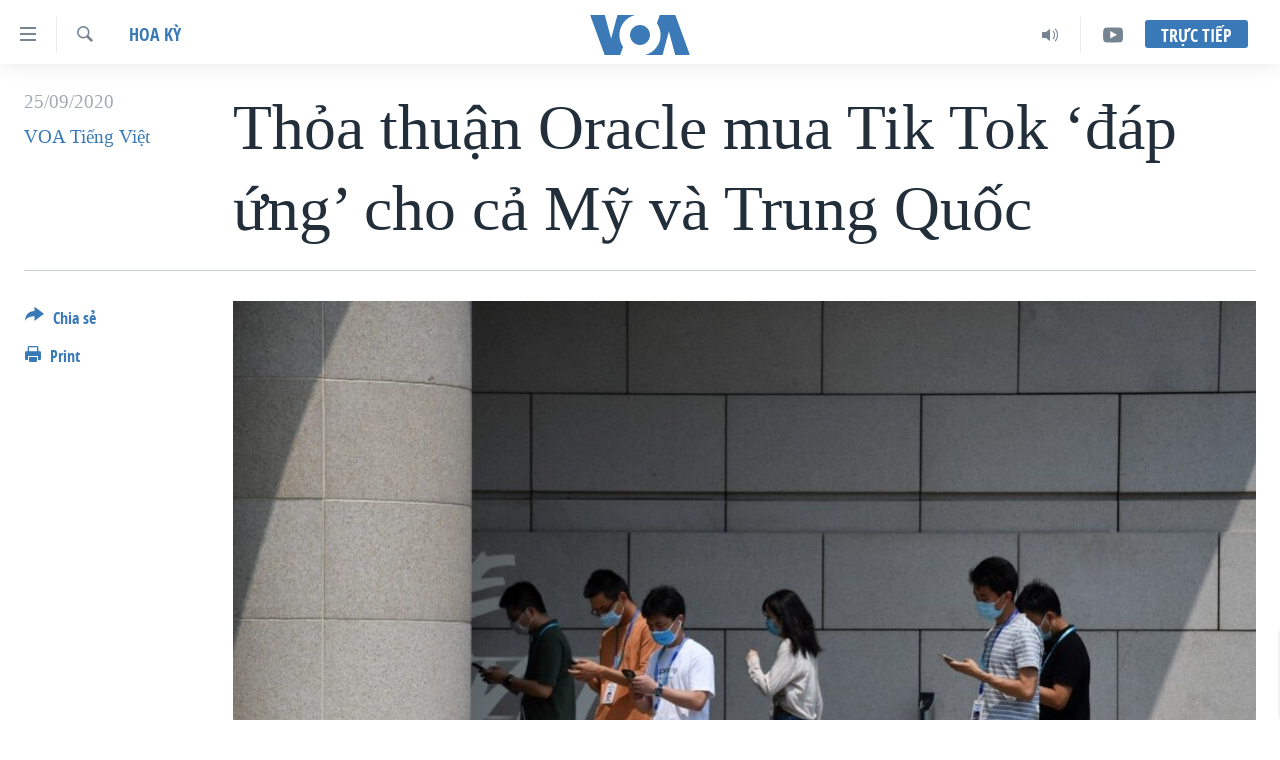

--- FILE ---
content_type: text/html; charset=utf-8
request_url: https://www.voatiengviet.com/a/th%E1%BB%8Fa-thu%E1%BA%ADn-oracle-mua-tik-tok-%C4%91%C3%A1p-%E1%BB%A9ng-cho-c%E1%BA%A3-m%E1%BB%B9-v%C3%A0-trung-qu%E1%BB%91c/5597165.html
body_size: 16687
content:

<!DOCTYPE html>
<html lang="vi" dir="ltr" class="no-js">
<head>
<link href="/Content/responsive/VOA/vi-VN/VOA-vi-VN.css?&amp;av=0.0.0.0&amp;cb=306" rel="stylesheet"/>
<script src="https://tags.voatiengviet.com/voa-pangea/prod/utag.sync.js"></script> <script type='text/javascript' src='https://www.youtube.com/iframe_api' async></script>
<script type="text/javascript">
//a general 'js' detection, must be on top level in <head>, due to CSS performance
document.documentElement.className = "js";
var cacheBuster = "306";
var appBaseUrl = "/";
var imgEnhancerBreakpoints = [0, 144, 256, 408, 650, 1023, 1597];
var isLoggingEnabled = false;
var isPreviewPage = false;
var isLivePreviewPage = false;
if (!isPreviewPage) {
window.RFE = window.RFE || {};
window.RFE.cacheEnabledByParam = window.location.href.indexOf('nocache=1') === -1;
const url = new URL(window.location.href);
const params = new URLSearchParams(url.search);
// Remove the 'nocache' parameter
params.delete('nocache');
// Update the URL without the 'nocache' parameter
url.search = params.toString();
window.history.replaceState(null, '', url.toString());
} else {
window.addEventListener('load', function() {
const links = window.document.links;
for (let i = 0; i < links.length; i++) {
links[i].href = '#';
links[i].target = '_self';
}
})
}
var pwaEnabled = false;
var swCacheDisabled;
</script>
<meta charset="utf-8" />
<title>Thỏa thuận Oracle mua Tik Tok ‘đ&#225;p ứng’ cho&#160;cả Mỹ v&#224; Trung Quốc</title>
<meta name="description" content="Thỏa thuận b&#225;n TikTok cho Oracle v&#224; Walmart,&#160;nếu đ&#250;ng như những g&#236; c&#225;c đối t&#225;c loan b&#225;o,&#160;‘sẽ đ&#225;p ứng những đ&#242;i hỏi về an ninh của Mỹ v&#224; y&#234;u cầu kh&#244;ng chuyển giao c&#244;ng nghệ của Trung Quốc’, một nh&#224; quan s&#225;t nhận định với VOA." />
<meta name="keywords" content="Kinh tế, Hoa Kỳ, microsoft, Walmart, thương vụ, trí tuệ nhân tạo, Tiktok, Oracle, mã nguồn, dữ liệu người dùng" />
<meta name="viewport" content="width=device-width, initial-scale=1.0" />
<meta http-equiv="X-UA-Compatible" content="IE=edge" />
<meta name="robots" content="max-image-preview:large"><meta property="fb:pages" content="144239423007" />
<meta name="msvalidate.01" content="3286EE554B6F672A6F2E608C02343C0E" />
<link href="https://www.voatiengviet.com/a/thỏa-thuận-oracle-mua-tik-tok-đ&#225;p-ứng-cho-cả-mỹ-v&#224;-trung-quốc/5597165.html" rel="canonical" />
<meta name="apple-mobile-web-app-title" content="VOA" />
<meta name="apple-mobile-web-app-status-bar-style" content="black" />
<meta name="apple-itunes-app" content="app-id=632618796, app-argument=//5597165.ltr" />
<meta content="Thỏa thuận Oracle mua Tik Tok ‘đáp ứng’ cho cả Mỹ và Trung Quốc" property="og:title" />
<meta content="Thỏa thuận bán TikTok cho Oracle và Walmart, nếu đúng như những gì các đối tác loan báo, ‘sẽ đáp ứng những đòi hỏi về an ninh của Mỹ và yêu cầu không chuyển giao công nghệ của Trung Quốc’, một nhà quan sát nhận định với VOA." property="og:description" />
<meta content="article" property="og:type" />
<meta content="https://www.voatiengviet.com/a/thỏa-thuận-oracle-mua-tik-tok-đáp-ứng-cho-cả-mỹ-và-trung-quốc/5597165.html" property="og:url" />
<meta content="Voice of America" property="og:site_name" />
<meta content="https://www.facebook.com/VOATiengViet" property="article:publisher" />
<meta content="https://gdb.voanews.com/1ace15ae-c1c2-4cfb-9c3d-e05c59792889_w1200_h630.jpg" property="og:image" />
<meta content="1200" property="og:image:width" />
<meta content="630" property="og:image:height" />
<meta content="303286607599462" property="fb:app_id" />
<meta content="VOA Tiếng Việt" name="Author" />
<meta content="summary_large_image" name="twitter:card" />
<meta content="@VOAVietnamese" name="twitter:site" />
<meta content="https://gdb.voanews.com/1ace15ae-c1c2-4cfb-9c3d-e05c59792889_w1200_h630.jpg" name="twitter:image" />
<meta content="Thỏa thuận Oracle mua Tik Tok ‘đáp ứng’ cho cả Mỹ và Trung Quốc" name="twitter:title" />
<meta content="Thỏa thuận bán TikTok cho Oracle và Walmart, nếu đúng như những gì các đối tác loan báo, ‘sẽ đáp ứng những đòi hỏi về an ninh của Mỹ và yêu cầu không chuyển giao công nghệ của Trung Quốc’, một nhà quan sát nhận định với VOA." name="twitter:description" />
<link rel="amphtml" href="https://www.voatiengviet.com/amp/thỏa-thuận-oracle-mua-tik-tok-đ&#225;p-ứng-cho-cả-mỹ-v&#224;-trung-quốc/5597165.html" />
<script type="application/ld+json">{"articleSection":"Hoa Kỳ","isAccessibleForFree":true,"headline":"Thỏa thuận Oracle mua Tik Tok ‘đáp ứng’ cho cả Mỹ và Trung Quốc","inLanguage":"vi-VN","keywords":"Kinh tế, Hoa Kỳ, microsoft, Walmart, thương vụ, trí tuệ nhân tạo, Tiktok, Oracle, mã nguồn, dữ liệu người dùng","author":{"@type":"Person","url":"https://www.voatiengviet.com/author/voa-tiếng-việt/putmm","description":"","image":{"@type":"ImageObject"},"name":"VOA Tiếng Việt"},"datePublished":"2020-09-25 00:32:53Z","dateModified":"2020-09-25 15:21:53Z","publisher":{"logo":{"width":512,"height":220,"@type":"ImageObject","url":"https://www.voatiengviet.com/Content/responsive/VOA/vi-VN/img/logo.png"},"@type":"NewsMediaOrganization","url":"https://www.voatiengviet.com","sameAs":["https://facebook.com/VOATiengViet","https://twitter.com/VOATiengViet","https://www.youtube.com/VOATiengViet","https://www.instagram.com/voatiengviet/"],"name":"VOA Tiếng Việt","alternateName":"VOA | Đài Tiếng Nói Hoa Kỳ"},"@context":"https://schema.org","@type":"NewsArticle","mainEntityOfPage":"https://www.voatiengviet.com/a/thỏa-thuận-oracle-mua-tik-tok-đáp-ứng-cho-cả-mỹ-và-trung-quốc/5597165.html","url":"https://www.voatiengviet.com/a/thỏa-thuận-oracle-mua-tik-tok-đáp-ứng-cho-cả-mỹ-và-trung-quốc/5597165.html","description":"Thỏa thuận bán TikTok cho Oracle và Walmart, nếu đúng như những gì các đối tác loan báo, ‘sẽ đáp ứng những đòi hỏi về an ninh của Mỹ và yêu cầu không chuyển giao công nghệ của Trung Quốc’, một nhà quan sát nhận định với VOA.","image":{"width":1080,"height":608,"@type":"ImageObject","url":"https://gdb.voanews.com/1ace15ae-c1c2-4cfb-9c3d-e05c59792889_w1080_h608.jpg"},"name":"Thỏa thuận Oracle mua Tik Tok ‘đáp ứng’ cho cả Mỹ và Trung Quốc"}</script>
<script src="/Scripts/responsive/infographics.b?v=dVbZ-Cza7s4UoO3BqYSZdbxQZVF4BOLP5EfYDs4kqEo1&amp;av=0.0.0.0&amp;cb=306"></script>
<script src="/Scripts/responsive/loader.b?v=Q26XNwrL6vJYKjqFQRDnx01Lk2pi1mRsuLEaVKMsvpA1&amp;av=0.0.0.0&amp;cb=306"></script>
<link rel="icon" type="image/svg+xml" href="/Content/responsive/VOA/img/webApp/favicon.svg" />
<link rel="alternate icon" href="/Content/responsive/VOA/img/webApp/favicon.ico" />
<link rel="apple-touch-icon" sizes="152x152" href="/Content/responsive/VOA/img/webApp/ico-152x152.png" />
<link rel="apple-touch-icon" sizes="144x144" href="/Content/responsive/VOA/img/webApp/ico-144x144.png" />
<link rel="apple-touch-icon" sizes="114x114" href="/Content/responsive/VOA/img/webApp/ico-114x114.png" />
<link rel="apple-touch-icon" sizes="72x72" href="/Content/responsive/VOA/img/webApp/ico-72x72.png" />
<link rel="apple-touch-icon-precomposed" href="/Content/responsive/VOA/img/webApp/ico-57x57.png" />
<link rel="icon" sizes="192x192" href="/Content/responsive/VOA/img/webApp/ico-192x192.png" />
<link rel="icon" sizes="128x128" href="/Content/responsive/VOA/img/webApp/ico-128x128.png" />
<meta name="msapplication-TileColor" content="#ffffff" />
<meta name="msapplication-TileImage" content="/Content/responsive/VOA/img/webApp/ico-144x144.png" />
<link rel="alternate" type="application/rss+xml" title="VOA - Top Stories [RSS]" href="/api/" />
<link rel="sitemap" type="application/rss+xml" href="/sitemap.xml" />
</head>
<body class=" nav-no-loaded cc_theme pg-article print-lay-article js-category-to-nav nojs-images ">
<script type="text/javascript" >
var analyticsData = {url:"https://www.voatiengviet.com/a/th%e1%bb%8fa-thu%e1%ba%adn-oracle-mua-tik-tok-%c4%91%c3%a1p-%e1%bb%a9ng-cho-c%e1%ba%a3-m%e1%bb%b9-v%c3%a0-trung-qu%e1%bb%91c/5597165.html",property_id:"492",article_uid:"5597165",page_title:"Thỏa thuận Oracle mua Tik Tok ‘đáp ứng’ cho cả Mỹ và Trung Quốc",page_type:"article",content_type:"article",subcontent_type:"article",last_modified:"2020-09-25 15:21:53Z",pub_datetime:"2020-09-25 00:32:53Z",pub_year:"2020",pub_month:"09",pub_day:"25",pub_hour:"00",pub_weekday:"Friday",section:"hoa kỳ",english_section:"hoa-ky",byline:"VOA Tiếng Việt",categories:"kinh-te,hoa-ky",tags:"microsoft;walmart;thương vụ;trí tuệ nhân tạo;tiktok;oracle;mã nguồn;dữ liệu người dùng",domain:"www.voatiengviet.com",language:"Vietnamese",language_service:"VOA Vietnamese",platform:"web",copied:"no",copied_article:"",copied_title:"",runs_js:"Yes",cms_release:"8.44.0.0.306",enviro_type:"prod",slug:"thỏa-thuận-oracle-mua-tik-tok-đáp-ứng-cho-cả-mỹ-và-trung-quốc",entity:"VOA",short_language_service:"VIE",platform_short:"W",page_name:"Thỏa thuận Oracle mua Tik Tok ‘đáp ứng’ cho cả Mỹ và Trung Quốc"};
</script>
<noscript><iframe src="https://www.googletagmanager.com/ns.html?id=GTM-N8MP7P" height="0" width="0" style="display:none;visibility:hidden"></iframe></noscript><script type="text/javascript" data-cookiecategory="analytics">
var gtmEventObject = Object.assign({}, analyticsData, {event: 'page_meta_ready'});window.dataLayer = window.dataLayer || [];window.dataLayer.push(gtmEventObject);
if (top.location === self.location) { //if not inside of an IFrame
var renderGtm = "true";
if (renderGtm === "true") {
(function(w,d,s,l,i){w[l]=w[l]||[];w[l].push({'gtm.start':new Date().getTime(),event:'gtm.js'});var f=d.getElementsByTagName(s)[0],j=d.createElement(s),dl=l!='dataLayer'?'&l='+l:'';j.async=true;j.src='//www.googletagmanager.com/gtm.js?id='+i+dl;f.parentNode.insertBefore(j,f);})(window,document,'script','dataLayer','GTM-N8MP7P');
}
}
</script>
<!--Analytics tag js version start-->
<script type="text/javascript" data-cookiecategory="analytics">
var utag_data = Object.assign({}, analyticsData, {});
if(typeof(TealiumTagFrom)==='function' && typeof(TealiumTagSearchKeyword)==='function') {
var utag_from=TealiumTagFrom();var utag_searchKeyword=TealiumTagSearchKeyword();
if(utag_searchKeyword!=null && utag_searchKeyword!=='' && utag_data["search_keyword"]==null) utag_data["search_keyword"]=utag_searchKeyword;if(utag_from!=null && utag_from!=='') utag_data["from"]=TealiumTagFrom();}
if(window.top!== window.self&&utag_data.page_type==="snippet"){utag_data.page_type = 'iframe';}
try{if(window.top!==window.self&&window.self.location.hostname===window.top.location.hostname){utag_data.platform = 'self-embed';utag_data.platform_short = 'se';}}catch(e){if(window.top!==window.self&&window.self.location.search.includes("platformType=self-embed")){utag_data.platform = 'cross-promo';utag_data.platform_short = 'cp';}}
(function(a,b,c,d){ a="https://tags.voatiengviet.com/voa-pangea/prod/utag.js"; b=document;c="script";d=b.createElement(c);d.src=a;d.type="text/java"+c;d.async=true; a=b.getElementsByTagName(c)[0];a.parentNode.insertBefore(d,a); })();
</script>
<!--Analytics tag js version end-->
<!-- Analytics tag management NoScript -->
<noscript>
<img style="position: absolute; border: none;" src="https://ssc.voatiengviet.com/b/ss/bbgprod,bbgentityvoa/1/G.4--NS/1218908139?pageName=voa%3avie%3aw%3aarticle%3ath%e1%bb%8fa%20thu%e1%ba%adn%20oracle%20mua%20tik%20tok%20%e2%80%98%c4%91%c3%a1p%20%e1%bb%a9ng%e2%80%99%20cho%c2%a0c%e1%ba%a3%20m%e1%bb%b9%20v%c3%a0%20trung%20qu%e1%bb%91c&amp;c6=th%e1%bb%8fa%20thu%e1%ba%adn%20oracle%20mua%20tik%20tok%20%e2%80%98%c4%91%c3%a1p%20%e1%bb%a9ng%e2%80%99%20cho%c2%a0c%e1%ba%a3%20m%e1%bb%b9%20v%c3%a0%20trung%20qu%e1%bb%91c&amp;v36=8.44.0.0.306&amp;v6=D=c6&amp;g=https%3a%2f%2fwww.voatiengviet.com%2fa%2fth%25e1%25bb%258fa-thu%25e1%25ba%25adn-oracle-mua-tik-tok-%25c4%2591%25c3%25a1p-%25e1%25bb%25a9ng-cho-c%25e1%25ba%25a3-m%25e1%25bb%25b9-v%25c3%25a0-trung-qu%25e1%25bb%2591c%2f5597165.html&amp;c1=D=g&amp;v1=D=g&amp;events=event1,event52&amp;c16=voa%20vietnamese&amp;v16=D=c16&amp;c5=hoa-ky&amp;v5=D=c5&amp;ch=hoa%20k%e1%bb%b3&amp;c15=vietnamese&amp;v15=D=c15&amp;c4=article&amp;v4=D=c4&amp;c14=5597165&amp;v14=D=c14&amp;v20=no&amp;c17=web&amp;v17=D=c17&amp;mcorgid=518abc7455e462b97f000101%40adobeorg&amp;server=www.voatiengviet.com&amp;pageType=D=c4&amp;ns=bbg&amp;v29=D=server&amp;v25=voa&amp;v30=492&amp;v105=D=User-Agent " alt="analytics" width="1" height="1" /></noscript>
<!-- End of Analytics tag management NoScript -->
<!--*** Accessibility links - For ScreenReaders only ***-->
<section>
<div class="sr-only">
<h2>Đường dẫn truy cập</h2>
<ul>
<li><a href="#content" data-disable-smooth-scroll="1">Tới nội dung ch&#237;nh</a></li>
<li><a href="#navigation" data-disable-smooth-scroll="1">Tới điều hướng ch&#237;nh</a></li>
<li><a href="#txtHeaderSearch" data-disable-smooth-scroll="1">Đi tới &quot;T&#236;m&quot;</a></li>
</ul>
</div>
</section>
<div dir="ltr">
<div id="page">
<aside>
<div class="c-lightbox overlay-modal">
<div class="c-lightbox__intro">
<h2 class="c-lightbox__intro-title"></h2>
<button class="btn btn--rounded c-lightbox__btn c-lightbox__intro-next" title="Kế tiếp">
<span class="ico ico--rounded ico-chevron-forward"></span>
<span class="sr-only">Kế tiếp</span>
</button>
</div>
<div class="c-lightbox__nav">
<button class="btn btn--rounded c-lightbox__btn c-lightbox__btn--close" title="&#208;&#243;ng">
<span class="ico ico--rounded ico-close"></span>
<span class="sr-only">&#208;&#243;ng</span>
</button>
<button class="btn btn--rounded c-lightbox__btn c-lightbox__btn--prev" title="Trước">
<span class="ico ico--rounded ico-chevron-backward"></span>
<span class="sr-only">Trước</span>
</button>
<button class="btn btn--rounded c-lightbox__btn c-lightbox__btn--next" title="Kế tiếp">
<span class="ico ico--rounded ico-chevron-forward"></span>
<span class="sr-only">Kế tiếp</span>
</button>
</div>
<div class="c-lightbox__content-wrap">
<figure class="c-lightbox__content">
<span class="c-spinner c-spinner--lightbox">
<img src="/Content/responsive/img/player-spinner.png"
alt="please wait"
title="please wait" />
</span>
<div class="c-lightbox__img">
<div class="thumb">
<img src="" alt="" />
</div>
</div>
<figcaption>
<div class="c-lightbox__info c-lightbox__info--foot">
<span class="c-lightbox__counter"></span>
<span class="caption c-lightbox__caption"></span>
</div>
</figcaption>
</figure>
</div>
<div class="hidden">
<div class="content-advisory__box content-advisory__box--lightbox">
<span class="content-advisory__box-text">This image contains sensitive content which some people may find offensive or disturbing.</span>
<button class="btn btn--transparent content-advisory__box-btn m-t-md" value="text" type="button">
<span class="btn__text">
Click to reveal
</span>
</button>
</div>
</div>
</div>
<div class="print-dialogue">
<div class="container">
<h3 class="print-dialogue__title section-head">Print Options:</h3>
<div class="print-dialogue__opts">
<ul class="print-dialogue__opt-group">
<li class="form__group form__group--checkbox">
<input class="form__check " id="checkboxImages" name="checkboxImages" type="checkbox" checked="checked" />
<label for="checkboxImages" class="form__label m-t-md">Images</label>
</li>
<li class="form__group form__group--checkbox">
<input class="form__check " id="checkboxMultimedia" name="checkboxMultimedia" type="checkbox" checked="checked" />
<label for="checkboxMultimedia" class="form__label m-t-md">Multimedia</label>
</li>
</ul>
<ul class="print-dialogue__opt-group">
<li class="form__group form__group--checkbox">
<input class="form__check " id="checkboxEmbedded" name="checkboxEmbedded" type="checkbox" checked="checked" />
<label for="checkboxEmbedded" class="form__label m-t-md">Embedded Content</label>
</li>
<li class="hidden">
<input class="form__check " id="checkboxComments" name="checkboxComments" type="checkbox" />
<label for="checkboxComments" class="form__label m-t-md">Comments</label>
</li>
</ul>
</div>
<div class="print-dialogue__buttons">
<button class="btn btn--secondary close-button" type="button" title="Hủy">
<span class="btn__text ">Hủy</span>
</button>
<button class="btn btn-cust-print m-l-sm" type="button" title="Print">
<span class="btn__text ">Print</span>
</button>
</div>
</div>
</div>
<div class="ctc-message pos-fix">
<div class="ctc-message__inner">Link has been copied to clipboard</div>
</div>
</aside>
<div class="hdr-20 hdr-20--big">
<div class="hdr-20__inner">
<div class="hdr-20__max pos-rel">
<div class="hdr-20__side hdr-20__side--primary d-flex">
<label data-for="main-menu-ctrl" data-switcher-trigger="true" data-switch-target="main-menu-ctrl" class="burger hdr-trigger pos-rel trans-trigger" data-trans-evt="click" data-trans-id="menu">
<span class="ico ico-close hdr-trigger__ico hdr-trigger__ico--close burger__ico burger__ico--close"></span>
<span class="ico ico-menu hdr-trigger__ico hdr-trigger__ico--open burger__ico burger__ico--open"></span>
</label>
<div class="menu-pnl pos-fix trans-target" data-switch-target="main-menu-ctrl" data-trans-id="menu">
<div class="menu-pnl__inner">
<nav class="main-nav menu-pnl__item menu-pnl__item--first">
<ul class="main-nav__list accordeon" data-analytics-tales="false" data-promo-name="link" data-location-name="nav,secnav">
<li class="main-nav__item">
<a class="main-nav__item-name main-nav__item-name--link" href="/p/3639.html" title="Trang chủ" data-item-name="voa-tieng-viet" >Trang chủ</a>
</li>
<li class="main-nav__item">
<a class="main-nav__item-name main-nav__item-name--link" href="/p/6159.html" title="Việt Nam" data-item-name="viet-nam-1" >Việt Nam</a>
</li>
<li class="main-nav__item">
<a class="main-nav__item-name main-nav__item-name--link" href="/p/6165.html" title="Hoa Kỳ" data-item-name="hoa-ky-1" >Hoa Kỳ</a>
</li>
<li class="main-nav__item">
<a class="main-nav__item-name main-nav__item-name--link" href="/p/6184.html" title="Biển Đ&#244;ng" data-item-name="bien-dong" >Biển Đ&#244;ng</a>
</li>
<li class="main-nav__item">
<a class="main-nav__item-name main-nav__item-name--link" href="/p/6180.html" title="Thế giới" data-item-name="tin-the-gioi" >Thế giới</a>
</li>
<li class="main-nav__item">
<a class="main-nav__item-name main-nav__item-name--link" href="/p/3871.html" title="Blog" data-item-name="blog-mobile" >Blog</a>
</li>
<li class="main-nav__item">
<a class="main-nav__item-name main-nav__item-name--link" href="/p/6185.html" title="Diễn đ&#224;n" data-item-name="dien-dan" >Diễn đ&#224;n</a>
</li>
<li class="main-nav__item accordeon__item" data-switch-target="menu-item-1780">
<label class="main-nav__item-name main-nav__item-name--label accordeon__control-label" data-switcher-trigger="true" data-for="menu-item-1780">
Mục
<span class="ico ico-chevron-down main-nav__chev"></span>
</label>
<div class="main-nav__sub-list">
<a class="main-nav__item-name main-nav__item-name--link main-nav__item-name--sub" href="/PressFreedom" title="Tự Do B&#225;o Ch&#237;" data-item-name="press-freedom" >Tự Do B&#225;o Ch&#237;</a>
<a class="main-nav__item-name main-nav__item-name--link main-nav__item-name--sub" href="/z/7172" title="Vạch Trần Tin Giả" data-item-name="polygraph-vach-tran-tin-gia" >Vạch Trần Tin Giả</a>
<a class="main-nav__item-name main-nav__item-name--link main-nav__item-name--sub" href="/p/8930.html" title="Người Việt hải ngoại" data-item-name="nguoi-viet-hai-ngoai" >Người Việt hải ngoại</a>
<a class="main-nav__item-name main-nav__item-name--link main-nav__item-name--sub" href="/z/1800" title="Đời sống" data-item-name="doi-song" >Đời sống</a>
<a class="main-nav__item-name main-nav__item-name--link main-nav__item-name--sub" href="/z/1799" title="Kinh tế" data-item-name="kinh-te" >Kinh tế</a>
<a class="main-nav__item-name main-nav__item-name--link main-nav__item-name--sub" href="/z/1809" title="Khoa học" data-item-name="khoa-hoc-cong-nghe" >Khoa học</a>
<a class="main-nav__item-name main-nav__item-name--link main-nav__item-name--sub" href="/z/1796" title="Sức khoẻ" data-item-name="suc-khoe" >Sức khoẻ</a>
<a class="main-nav__item-name main-nav__item-name--link main-nav__item-name--sub" href="/z/1790" title="Văn ho&#225;" data-item-name="van-hoa" >Văn ho&#225;</a>
<a class="main-nav__item-name main-nav__item-name--link main-nav__item-name--sub" href="/z/1811" title="Thể thao" data-item-name="the-thao" >Thể thao</a>
<a class="main-nav__item-name main-nav__item-name--link main-nav__item-name--sub" href="/z/1801" title="Gi&#225;o dục" data-item-name="giao-duc" >Gi&#225;o dục</a>
</div>
</li>
<li class="main-nav__item accordeon__item" data-switch-target="menu-item-1867">
<label class="main-nav__item-name main-nav__item-name--label accordeon__control-label" data-switcher-trigger="true" data-for="menu-item-1867">
Chuy&#234;n đề
<span class="ico ico-chevron-down main-nav__chev"></span>
</label>
<div class="main-nav__sub-list">
<a class="main-nav__item-name main-nav__item-name--link main-nav__item-name--sub" href="https://projects.voanews.com/trade-wars/vietnamese.html" title="Chiến Tranh Thương Mại Của Mỹ: Qu&#225; Khứ V&#224; Hiện Tại" >Chiến Tranh Thương Mại Của Mỹ: Qu&#225; Khứ V&#224; Hiện Tại</a>
<a class="main-nav__item-name main-nav__item-name--link main-nav__item-name--sub" href="/p/9277.html" title="H&#224;nh Tr&#236;nh Bầu Cử 2024" data-item-name="hanh-trinh-bau-cu-2024" >H&#224;nh Tr&#236;nh Bầu Cử 2024</a>
<a class="main-nav__item-name main-nav__item-name--link main-nav__item-name--sub" href="https://projects.voanews.com/israel/one-year-at-war/vietnamese.html" title="Một Năm Chiến Tranh Tại Dải Gaza" >Một Năm Chiến Tranh Tại Dải Gaza</a>
<a class="main-nav__item-name main-nav__item-name--link main-nav__item-name--sub" href="https://projects.voanews.com/china/global-footprint/data-explorer/vietnamese.html" title="Giải M&#227; V&#224;nh Đai &amp; Con Đường" >Giải M&#227; V&#224;nh Đai &amp; Con Đường</a>
<a class="main-nav__item-name main-nav__item-name--link main-nav__item-name--sub" href="/p/8272.html" title="Ng&#224;y Tị nạn Thế giới" data-item-name="world-refugee-day" >Ng&#224;y Tị nạn Thế giới</a>
<a class="main-nav__item-name main-nav__item-name--link main-nav__item-name--sub" href="/p/7887.html" title="Trịnh Vĩnh B&#236;nh - người hạ &#39;b&#234;n thắng cuộc&#39;" data-item-name="trinh-vinh-binh-nguoi-ha-ben-thang-cuoc" >Trịnh Vĩnh B&#236;nh - người hạ &#39;b&#234;n thắng cuộc&#39;</a>
<a class="main-nav__item-name main-nav__item-name--link main-nav__item-name--sub" href="https://projects.voanews.com/ground-zero/vietnamese.html" title="Ground Zero – Xưa v&#224; Nay" >Ground Zero – Xưa v&#224; Nay</a>
<a class="main-nav__item-name main-nav__item-name--link main-nav__item-name--sub" href="https://projects.voanews.com/afghanistan/timeline/vietnamese.html" title="Chi ph&#237; chiến tranh Afghanistan" >Chi ph&#237; chiến tranh Afghanistan</a>
<a class="main-nav__item-name main-nav__item-name--link main-nav__item-name--sub" href="/z/5929" title="C&#225;c gi&#225; trị Cộng h&#242;a ở Việt Nam" data-item-name="cac-gia-tri-cong-hoa-o-vietnam" >C&#225;c gi&#225; trị Cộng h&#242;a ở Việt Nam</a>
<a class="main-nav__item-name main-nav__item-name--link main-nav__item-name--sub" href="/p/7046.html" title="Thượng đỉnh Trump-Kim tại Việt Nam" data-item-name="thuong-dinh-trump-kim-vietnam" >Thượng đỉnh Trump-Kim tại Việt Nam</a>
<a class="main-nav__item-name main-nav__item-name--link main-nav__item-name--sub" href="https://projects.voanews.com/vu-kien-trinh-vinh-binh-vs-chinh-phu-vn/" title="Trịnh Vĩnh B&#236;nh vs. Ch&#237;nh phủ Việt Nam" >Trịnh Vĩnh B&#236;nh vs. Ch&#237;nh phủ Việt Nam</a>
<a class="main-nav__item-name main-nav__item-name--link main-nav__item-name--sub" href="/p/6556.html" title="Ngư D&#226;n Việt v&#224; L&#224;n S&#243;ng Trộm Hải S&#226;m" data-item-name="ngu-dan-viet-va-lan-song-trom-hai-sam" >Ngư D&#226;n Việt v&#224; L&#224;n S&#243;ng Trộm Hải S&#226;m</a>
<a class="main-nav__item-name main-nav__item-name--link main-nav__item-name--sub" href="https://projects.voanews.com/off-the-highway/vi/" title="B&#234;n Kia Quốc Lộ: Tiếng Vọng Từ N&#244;ng Th&#244;n Mỹ" >B&#234;n Kia Quốc Lộ: Tiếng Vọng Từ N&#244;ng Th&#244;n Mỹ</a>
<a class="main-nav__item-name main-nav__item-name--link main-nav__item-name--sub" href="/p/9003.html" title="Quan Hệ Việt Mỹ" data-item-name="us-vietnam-relation-quan-he-viet-my" >Quan Hệ Việt Mỹ</a>
</div>
</li>
<li class="main-nav__item">
<a class="main-nav__item-name main-nav__item-name--link" href="/p/3873.html" title="Học tiếng Anh" data-item-name="hoc-tieng-anh-mobile" >Học tiếng Anh</a>
</li>
<li class="main-nav__item">
<a class="main-nav__item-name main-nav__item-name--link" href="/p/3863.html" title="Video" data-item-name="video-mobile" >Video</a>
</li>
<li class="main-nav__item">
<a class="main-nav__item-name main-nav__item-name--link" href="/Nghe" title="Nghe" data-item-name="audio-mobile" >Nghe</a>
</li>
</ul>
</nav>
<div class="menu-pnl__item menu-pnl__item--social">
<h5 class="menu-pnl__sub-head">Mạng x&#227; hội</h5>
<a href="https://facebook.com/VOATiengViet" title="Follow us on Facebook" data-analytics-text="follow_on_facebook" class="btn btn--rounded btn--social-inverted menu-pnl__btn js-social-btn btn-facebook" target="_blank" rel="noopener">
<span class="ico ico-facebook-alt ico--rounded"></span>
</a>
<a href="https://twitter.com/VOATiengViet" title="Follow us on Twitter" data-analytics-text="follow_on_twitter" class="btn btn--rounded btn--social-inverted menu-pnl__btn js-social-btn btn-twitter" target="_blank" rel="noopener">
<span class="ico ico-twitter ico--rounded"></span>
</a>
<a href="https://www.youtube.com/VOATiengViet" title="Follow us on Youtube" data-analytics-text="follow_on_youtube" class="btn btn--rounded btn--social-inverted menu-pnl__btn js-social-btn btn-youtube" target="_blank" rel="noopener">
<span class="ico ico-youtube ico--rounded"></span>
</a>
<a href="https://www.instagram.com/voatiengviet/" title="Follow us on Instagram" data-analytics-text="follow_on_instagram" class="btn btn--rounded btn--social-inverted menu-pnl__btn js-social-btn btn-instagram" target="_blank" rel="noopener">
<span class="ico ico-instagram ico--rounded"></span>
</a>
</div>
<div class="menu-pnl__item">
<a href="/navigation/allsites" class="menu-pnl__item-link">
<span class="ico ico-languages "></span>
Ng&#244;n ngữ kh&#225;c
</a>
</div>
</div>
</div>
<label data-for="top-search-ctrl" data-switcher-trigger="true" data-switch-target="top-search-ctrl" class="top-srch-trigger hdr-trigger">
<span class="ico ico-close hdr-trigger__ico hdr-trigger__ico--close top-srch-trigger__ico top-srch-trigger__ico--close"></span>
<span class="ico ico-search hdr-trigger__ico hdr-trigger__ico--open top-srch-trigger__ico top-srch-trigger__ico--open"></span>
</label>
<div class="srch-top srch-top--in-header" data-switch-target="top-search-ctrl">
<div class="container">
<form action="/s" class="srch-top__form srch-top__form--in-header" id="form-topSearchHeader" method="get" role="search"><label for="txtHeaderSearch" class="sr-only">T&#236;m</label>
<input type="text" id="txtHeaderSearch" name="k" placeholder="T&#236;m..." accesskey="s" value="" class="srch-top__input analyticstag-event" onkeydown="if (event.keyCode === 13) { FireAnalyticsTagEventOnSearch('search', $dom.get('#txtHeaderSearch')[0].value) }" />
<button title="T&#236;m" type="submit" class="btn btn--top-srch analyticstag-event" onclick="FireAnalyticsTagEventOnSearch('search', $dom.get('#txtHeaderSearch')[0].value) ">
<span class="ico ico-search"></span>
</button></form>
</div>
</div>
<a href="/" class="main-logo-link">
<img src="/Content/responsive/VOA/vi-VN/img/logo-compact.svg" class="main-logo main-logo--comp" alt="site logo">
<img src="/Content/responsive/VOA/vi-VN/img/logo.svg" class="main-logo main-logo--big" alt="site logo">
</a>
</div>
<div class="hdr-20__side hdr-20__side--secondary d-flex">
<a href="https://www.youtube.com/VOATiengviet" title="YouTube" class="hdr-20__secondary-item" data-item-name="custom1">
<span class="ico-custom ico-custom--1 hdr-20__secondary-icon"></span>
</a>
<a href="/Nghe/" title="Audio" class="hdr-20__secondary-item" data-item-name="audio">
<span class="ico ico-audio hdr-20__secondary-icon"></span>
</a>
<a href="/s" title="T&#236;m" class="hdr-20__secondary-item hdr-20__secondary-item--search" data-item-name="search">
<span class="ico ico-search hdr-20__secondary-icon hdr-20__secondary-icon--search"></span>
</a>
<div class="hdr-20__secondary-item live-b-drop">
<div class="live-b-drop__off">
<a href="/live/" class="live-b-drop__link" title="Trực tiếp" data-item-name="live">
<span class="badge badge--live-btn badge--live-btn-off">
Trực tiếp
</span>
</a>
</div>
<div class="live-b-drop__on hidden">
<label data-for="live-ctrl" data-switcher-trigger="true" data-switch-target="live-ctrl" class="live-b-drop__label pos-rel">
<span class="badge badge--live badge--live-btn">
Trực tiếp
</span>
<span class="ico ico-close live-b-drop__label-ico live-b-drop__label-ico--close"></span>
</label>
<div class="live-b-drop__panel" id="targetLivePanelDiv" data-switch-target="live-ctrl"></div>
</div>
</div>
<div class="srch-bottom">
<form action="/s" class="srch-bottom__form d-flex" id="form-bottomSearch" method="get" role="search"><label for="txtSearch" class="sr-only">T&#236;m</label>
<input type="search" id="txtSearch" name="k" placeholder="T&#236;m..." accesskey="s" value="" class="srch-bottom__input analyticstag-event" onkeydown="if (event.keyCode === 13) { FireAnalyticsTagEventOnSearch('search', $dom.get('#txtSearch')[0].value) }" />
<button title="T&#236;m" type="submit" class="btn btn--bottom-srch analyticstag-event" onclick="FireAnalyticsTagEventOnSearch('search', $dom.get('#txtSearch')[0].value) ">
<span class="ico ico-search"></span>
</button></form>
</div>
</div>
<img src="/Content/responsive/VOA/vi-VN/img/logo-print.gif" class="logo-print" alt="site logo">
<img src="/Content/responsive/VOA/vi-VN/img/logo-print_color.png" class="logo-print logo-print--color" alt="site logo">
</div>
</div>
</div>
<script>
if (document.body.className.indexOf('pg-home') > -1) {
var nav2In = document.querySelector('.hdr-20__inner');
var nav2Sec = document.querySelector('.hdr-20__side--secondary');
var secStyle = window.getComputedStyle(nav2Sec);
if (nav2In && window.pageYOffset < 150 && secStyle['position'] !== 'fixed') {
nav2In.classList.add('hdr-20__inner--big')
}
}
</script>
<div class="c-hlights c-hlights--breaking c-hlights--no-item" data-hlight-display="mobile,desktop">
<div class="c-hlights__wrap container p-0">
<div class="c-hlights__nav">
<a role="button" href="#" title="Trước">
<span class="ico ico-chevron-backward m-0"></span>
<span class="sr-only">Trước</span>
</a>
<a role="button" href="#" title="Kế tiếp">
<span class="ico ico-chevron-forward m-0"></span>
<span class="sr-only">Kế tiếp</span>
</a>
</div>
<span class="c-hlights__label">
<span class="">Tin mới</span>
<span class="switcher-trigger">
<label data-for="more-less-1" data-switcher-trigger="true" class="switcher-trigger__label switcher-trigger__label--more p-b-0" title="Xem th&#234;m">
<span class="ico ico-chevron-down"></span>
</label>
<label data-for="more-less-1" data-switcher-trigger="true" class="switcher-trigger__label switcher-trigger__label--less p-b-0" title="Kh&#244;ng hiển thị nội dung">
<span class="ico ico-chevron-up"></span>
</label>
</span>
</span>
<ul class="c-hlights__items switcher-target" data-switch-target="more-less-1">
</ul>
</div>
</div> <div id="content">
<main class="container">
<div class="hdr-container">
<div class="row">
<div class="col-category col-xs-12 col-md-2 pull-left"> <div class="category js-category">
<a class="" href="/z/1812">Hoa Kỳ</a> </div>
</div><div class="col-title col-xs-12 col-md-10 pull-right"> <h1 class="title pg-title">
Thỏa thuận Oracle mua Tik Tok ‘đ&#225;p ứng’ cho&#160;cả Mỹ v&#224; Trung Quốc
</h1>
</div><div class="col-publishing-details col-xs-12 col-sm-12 col-md-2 pull-left"> <div class="publishing-details ">
<div class="published">
<span class="date" >
<time pubdate="pubdate" datetime="2020-09-25T07:32:53+07:00">
25/09/2020
</time>
</span>
</div>
<div class="links">
<ul class="links__list links__list--column">
<li class="links__item">
<a class="links__item-link" href="/author/voa-tiếng-việt/putmm" title="VOA Tiếng Việt">VOA Tiếng Việt</a>
</li>
</ul>
</div>
</div>
</div><div class="col-lg-12 separator"> <div class="separator">
<hr class="title-line" />
</div>
</div><div class="col-multimedia col-xs-12 col-md-10 pull-right"> <div class="cover-media">
<figure class="media-image js-media-expand">
<div class="img-wrap">
<div class="thumb thumb16_9">
<img src="https://gdb.voanews.com/1ace15ae-c1c2-4cfb-9c3d-e05c59792889_w250_r1_s.jpg" alt="Nh&#226;n vi&#234;n ByteDance, c&#244;ng ty mẹ của TikTok, b&#234;n ngo&#224;i trụ sở h&#227;ng n&#224;y ở Bắc Kinh" />
</div>
</div>
<figcaption>
<span class="caption">Nh&#226;n vi&#234;n ByteDance, c&#244;ng ty mẹ của TikTok, b&#234;n ngo&#224;i trụ sở h&#227;ng n&#224;y ở Bắc Kinh</span>
</figcaption>
</figure>
</div>
</div><div class="col-xs-12 col-md-2 pull-left article-share pos-rel"> <div class="share--box">
<div class="sticky-share-container" style="display:none">
<div class="container">
<a href="https://www.voatiengviet.com" id="logo-sticky-share">&nbsp;</a>
<div class="pg-title pg-title--sticky-share">
Thỏa thuận Oracle mua Tik Tok ‘đ&#225;p ứng’ cho&#160;cả Mỹ v&#224; Trung Quốc
</div>
<div class="sticked-nav-actions">
<!--This part is for sticky navigation display-->
<p class="buttons link-content-sharing p-0 ">
<button class="btn btn--link btn-content-sharing p-t-0 " id="btnContentSharing" value="text" role="Button" type="" title="Th&#234;m lựa chọn chia sẻ">
<span class="ico ico-share ico--l"></span>
<span class="btn__text ">
Chia sẻ
</span>
</button>
</p>
<aside class="content-sharing js-content-sharing js-content-sharing--apply-sticky content-sharing--sticky"
role="complementary"
data-share-url="https://www.voatiengviet.com/a/th%e1%bb%8fa-thu%e1%ba%adn-oracle-mua-tik-tok-%c4%91%c3%a1p-%e1%bb%a9ng-cho-c%e1%ba%a3-m%e1%bb%b9-v%c3%a0-trung-qu%e1%bb%91c/5597165.html" data-share-title="Thỏa thuận Oracle mua Tik Tok ‘đ&#225;p ứng’ cho&#160;cả Mỹ v&#224; Trung Quốc" data-share-text="Thỏa thuận b&#225;n TikTok cho Oracle v&#224; Walmart,&#160;nếu đ&#250;ng như những g&#236; c&#225;c đối t&#225;c loan b&#225;o,&#160;‘sẽ đ&#225;p ứng những đ&#242;i hỏi về an ninh của Mỹ v&#224; y&#234;u cầu kh&#244;ng chuyển giao c&#244;ng nghệ của Trung Quốc’, một nh&#224; quan s&#225;t nhận định với VOA.">
<div class="content-sharing__popover">
<h6 class="content-sharing__title">Chia sẻ</h6>
<button href="#close" id="btnCloseSharing" class="btn btn--text-like content-sharing__close-btn">
<span class="ico ico-close ico--l"></span>
</button>
<ul class="content-sharing__list">
<li class="content-sharing__item">
<div class="ctc ">
<input type="text" class="ctc__input" readonly="readonly">
<a href="" js-href="https://www.voatiengviet.com/a/th%e1%bb%8fa-thu%e1%ba%adn-oracle-mua-tik-tok-%c4%91%c3%a1p-%e1%bb%a9ng-cho-c%e1%ba%a3-m%e1%bb%b9-v%c3%a0-trung-qu%e1%bb%91c/5597165.html" class="content-sharing__link ctc__button">
<span class="ico ico-copy-link ico--rounded ico--s"></span>
<span class="content-sharing__link-text">Copy link</span>
</a>
</div>
</li>
<li class="content-sharing__item">
<a href="https://facebook.com/sharer.php?u=https%3a%2f%2fwww.voatiengviet.com%2fa%2fth%25e1%25bb%258fa-thu%25e1%25ba%25adn-oracle-mua-tik-tok-%25c4%2591%25c3%25a1p-%25e1%25bb%25a9ng-cho-c%25e1%25ba%25a3-m%25e1%25bb%25b9-v%25c3%25a0-trung-qu%25e1%25bb%2591c%2f5597165.html"
data-analytics-text="share_on_facebook"
title="Facebook" target="_blank"
class="content-sharing__link js-social-btn">
<span class="ico ico-facebook ico--rounded ico--s"></span>
<span class="content-sharing__link-text">Facebook</span>
</a>
</li>
<li class="content-sharing__item">
<a href="https://twitter.com/share?url=https%3a%2f%2fwww.voatiengviet.com%2fa%2fth%25e1%25bb%258fa-thu%25e1%25ba%25adn-oracle-mua-tik-tok-%25c4%2591%25c3%25a1p-%25e1%25bb%25a9ng-cho-c%25e1%25ba%25a3-m%25e1%25bb%25b9-v%25c3%25a0-trung-qu%25e1%25bb%2591c%2f5597165.html&amp;text=Th%e1%bb%8fa+thu%e1%ba%adn+Oracle+mua+Tik+Tok+%e2%80%98%c4%91%c3%a1p+%e1%bb%a9ng%e2%80%99+cho%c2%a0c%e1%ba%a3+M%e1%bb%b9+v%c3%a0+Trung+Qu%e1%bb%91c"
data-analytics-text="share_on_twitter"
title="Twitter" target="_blank"
class="content-sharing__link js-social-btn">
<span class="ico ico-twitter ico--rounded ico--s"></span>
<span class="content-sharing__link-text">Twitter</span>
</a>
</li>
<li class="content-sharing__item visible-xs-inline-block visible-sm-inline-block">
<a href="whatsapp://send?text=https%3a%2f%2fwww.voatiengviet.com%2fa%2fth%25e1%25bb%258fa-thu%25e1%25ba%25adn-oracle-mua-tik-tok-%25c4%2591%25c3%25a1p-%25e1%25bb%25a9ng-cho-c%25e1%25ba%25a3-m%25e1%25bb%25b9-v%25c3%25a0-trung-qu%25e1%25bb%2591c%2f5597165.html"
data-analytics-text="share_on_whatsapp"
title="WhatsApp" target="_blank"
class="content-sharing__link js-social-btn">
<span class="ico ico-whatsapp ico--rounded ico--s"></span>
<span class="content-sharing__link-text">WhatsApp</span>
</a>
</li>
<li class="content-sharing__item visible-md-inline-block visible-lg-inline-block">
<a href="https://web.whatsapp.com/send?text=https%3a%2f%2fwww.voatiengviet.com%2fa%2fth%25e1%25bb%258fa-thu%25e1%25ba%25adn-oracle-mua-tik-tok-%25c4%2591%25c3%25a1p-%25e1%25bb%25a9ng-cho-c%25e1%25ba%25a3-m%25e1%25bb%25b9-v%25c3%25a0-trung-qu%25e1%25bb%2591c%2f5597165.html"
data-analytics-text="share_on_whatsapp_desktop"
title="WhatsApp" target="_blank"
class="content-sharing__link js-social-btn">
<span class="ico ico-whatsapp ico--rounded ico--s"></span>
<span class="content-sharing__link-text">WhatsApp</span>
</a>
</li>
<li class="content-sharing__item visible-xs-inline-block visible-sm-inline-block">
<a href="https://line.me/R/msg/text/?https%3a%2f%2fwww.voatiengviet.com%2fa%2fth%25e1%25bb%258fa-thu%25e1%25ba%25adn-oracle-mua-tik-tok-%25c4%2591%25c3%25a1p-%25e1%25bb%25a9ng-cho-c%25e1%25ba%25a3-m%25e1%25bb%25b9-v%25c3%25a0-trung-qu%25e1%25bb%2591c%2f5597165.html"
data-analytics-text="share_on_line"
title="Line" target="_blank"
class="content-sharing__link js-social-btn">
<span class="ico ico-line ico--rounded ico--s"></span>
<span class="content-sharing__link-text">Line</span>
</a>
</li>
<li class="content-sharing__item visible-md-inline-block visible-lg-inline-block">
<a href="https://timeline.line.me/social-plugin/share?url=https%3a%2f%2fwww.voatiengviet.com%2fa%2fth%25e1%25bb%258fa-thu%25e1%25ba%25adn-oracle-mua-tik-tok-%25c4%2591%25c3%25a1p-%25e1%25bb%25a9ng-cho-c%25e1%25ba%25a3-m%25e1%25bb%25b9-v%25c3%25a0-trung-qu%25e1%25bb%2591c%2f5597165.html"
data-analytics-text="share_on_line_desktop"
title="Line" target="_blank"
class="content-sharing__link js-social-btn">
<span class="ico ico-line ico--rounded ico--s"></span>
<span class="content-sharing__link-text">Line</span>
</a>
</li>
<li class="content-sharing__item">
<a href="mailto:?body=https%3a%2f%2fwww.voatiengviet.com%2fa%2fth%25e1%25bb%258fa-thu%25e1%25ba%25adn-oracle-mua-tik-tok-%25c4%2591%25c3%25a1p-%25e1%25bb%25a9ng-cho-c%25e1%25ba%25a3-m%25e1%25bb%25b9-v%25c3%25a0-trung-qu%25e1%25bb%2591c%2f5597165.html&amp;subject=Thỏa thuận Oracle mua Tik Tok ‘đ&#225;p ứng’ cho&#160;cả Mỹ v&#224; Trung Quốc"
title="Email"
class="content-sharing__link ">
<span class="ico ico-email ico--rounded ico--s"></span>
<span class="content-sharing__link-text">Email</span>
</a>
</li>
</ul>
</div>
</aside>
</div>
</div>
</div>
<div class="links">
<p class="buttons link-content-sharing p-0 ">
<button class="btn btn--link btn-content-sharing p-t-0 " id="btnContentSharing" value="text" role="Button" type="" title="Th&#234;m lựa chọn chia sẻ">
<span class="ico ico-share ico--l"></span>
<span class="btn__text ">
Chia sẻ
</span>
</button>
</p>
<aside class="content-sharing js-content-sharing " role="complementary"
data-share-url="https://www.voatiengviet.com/a/th%e1%bb%8fa-thu%e1%ba%adn-oracle-mua-tik-tok-%c4%91%c3%a1p-%e1%bb%a9ng-cho-c%e1%ba%a3-m%e1%bb%b9-v%c3%a0-trung-qu%e1%bb%91c/5597165.html" data-share-title="Thỏa thuận Oracle mua Tik Tok ‘đ&#225;p ứng’ cho&#160;cả Mỹ v&#224; Trung Quốc" data-share-text="Thỏa thuận b&#225;n TikTok cho Oracle v&#224; Walmart,&#160;nếu đ&#250;ng như những g&#236; c&#225;c đối t&#225;c loan b&#225;o,&#160;‘sẽ đ&#225;p ứng những đ&#242;i hỏi về an ninh của Mỹ v&#224; y&#234;u cầu kh&#244;ng chuyển giao c&#244;ng nghệ của Trung Quốc’, một nh&#224; quan s&#225;t nhận định với VOA.">
<div class="content-sharing__popover">
<h6 class="content-sharing__title">Chia sẻ</h6>
<button href="#close" id="btnCloseSharing" class="btn btn--text-like content-sharing__close-btn">
<span class="ico ico-close ico--l"></span>
</button>
<ul class="content-sharing__list">
<li class="content-sharing__item">
<div class="ctc ">
<input type="text" class="ctc__input" readonly="readonly">
<a href="" js-href="https://www.voatiengviet.com/a/th%e1%bb%8fa-thu%e1%ba%adn-oracle-mua-tik-tok-%c4%91%c3%a1p-%e1%bb%a9ng-cho-c%e1%ba%a3-m%e1%bb%b9-v%c3%a0-trung-qu%e1%bb%91c/5597165.html" class="content-sharing__link ctc__button">
<span class="ico ico-copy-link ico--rounded ico--l"></span>
<span class="content-sharing__link-text">Copy link</span>
</a>
</div>
</li>
<li class="content-sharing__item">
<a href="https://facebook.com/sharer.php?u=https%3a%2f%2fwww.voatiengviet.com%2fa%2fth%25e1%25bb%258fa-thu%25e1%25ba%25adn-oracle-mua-tik-tok-%25c4%2591%25c3%25a1p-%25e1%25bb%25a9ng-cho-c%25e1%25ba%25a3-m%25e1%25bb%25b9-v%25c3%25a0-trung-qu%25e1%25bb%2591c%2f5597165.html"
data-analytics-text="share_on_facebook"
title="Facebook" target="_blank"
class="content-sharing__link js-social-btn">
<span class="ico ico-facebook ico--rounded ico--l"></span>
<span class="content-sharing__link-text">Facebook</span>
</a>
</li>
<li class="content-sharing__item">
<a href="https://twitter.com/share?url=https%3a%2f%2fwww.voatiengviet.com%2fa%2fth%25e1%25bb%258fa-thu%25e1%25ba%25adn-oracle-mua-tik-tok-%25c4%2591%25c3%25a1p-%25e1%25bb%25a9ng-cho-c%25e1%25ba%25a3-m%25e1%25bb%25b9-v%25c3%25a0-trung-qu%25e1%25bb%2591c%2f5597165.html&amp;text=Th%e1%bb%8fa+thu%e1%ba%adn+Oracle+mua+Tik+Tok+%e2%80%98%c4%91%c3%a1p+%e1%bb%a9ng%e2%80%99+cho%c2%a0c%e1%ba%a3+M%e1%bb%b9+v%c3%a0+Trung+Qu%e1%bb%91c"
data-analytics-text="share_on_twitter"
title="Twitter" target="_blank"
class="content-sharing__link js-social-btn">
<span class="ico ico-twitter ico--rounded ico--l"></span>
<span class="content-sharing__link-text">Twitter</span>
</a>
</li>
<li class="content-sharing__item visible-xs-inline-block visible-sm-inline-block">
<a href="whatsapp://send?text=https%3a%2f%2fwww.voatiengviet.com%2fa%2fth%25e1%25bb%258fa-thu%25e1%25ba%25adn-oracle-mua-tik-tok-%25c4%2591%25c3%25a1p-%25e1%25bb%25a9ng-cho-c%25e1%25ba%25a3-m%25e1%25bb%25b9-v%25c3%25a0-trung-qu%25e1%25bb%2591c%2f5597165.html"
data-analytics-text="share_on_whatsapp"
title="WhatsApp" target="_blank"
class="content-sharing__link js-social-btn">
<span class="ico ico-whatsapp ico--rounded ico--l"></span>
<span class="content-sharing__link-text">WhatsApp</span>
</a>
</li>
<li class="content-sharing__item visible-md-inline-block visible-lg-inline-block">
<a href="https://web.whatsapp.com/send?text=https%3a%2f%2fwww.voatiengviet.com%2fa%2fth%25e1%25bb%258fa-thu%25e1%25ba%25adn-oracle-mua-tik-tok-%25c4%2591%25c3%25a1p-%25e1%25bb%25a9ng-cho-c%25e1%25ba%25a3-m%25e1%25bb%25b9-v%25c3%25a0-trung-qu%25e1%25bb%2591c%2f5597165.html"
data-analytics-text="share_on_whatsapp_desktop"
title="WhatsApp" target="_blank"
class="content-sharing__link js-social-btn">
<span class="ico ico-whatsapp ico--rounded ico--l"></span>
<span class="content-sharing__link-text">WhatsApp</span>
</a>
</li>
<li class="content-sharing__item visible-xs-inline-block visible-sm-inline-block">
<a href="https://line.me/R/msg/text/?https%3a%2f%2fwww.voatiengviet.com%2fa%2fth%25e1%25bb%258fa-thu%25e1%25ba%25adn-oracle-mua-tik-tok-%25c4%2591%25c3%25a1p-%25e1%25bb%25a9ng-cho-c%25e1%25ba%25a3-m%25e1%25bb%25b9-v%25c3%25a0-trung-qu%25e1%25bb%2591c%2f5597165.html"
data-analytics-text="share_on_line"
title="Line" target="_blank"
class="content-sharing__link js-social-btn">
<span class="ico ico-line ico--rounded ico--l"></span>
<span class="content-sharing__link-text">Line</span>
</a>
</li>
<li class="content-sharing__item visible-md-inline-block visible-lg-inline-block">
<a href="https://timeline.line.me/social-plugin/share?url=https%3a%2f%2fwww.voatiengviet.com%2fa%2fth%25e1%25bb%258fa-thu%25e1%25ba%25adn-oracle-mua-tik-tok-%25c4%2591%25c3%25a1p-%25e1%25bb%25a9ng-cho-c%25e1%25ba%25a3-m%25e1%25bb%25b9-v%25c3%25a0-trung-qu%25e1%25bb%2591c%2f5597165.html"
data-analytics-text="share_on_line_desktop"
title="Line" target="_blank"
class="content-sharing__link js-social-btn">
<span class="ico ico-line ico--rounded ico--l"></span>
<span class="content-sharing__link-text">Line</span>
</a>
</li>
<li class="content-sharing__item">
<a href="mailto:?body=https%3a%2f%2fwww.voatiengviet.com%2fa%2fth%25e1%25bb%258fa-thu%25e1%25ba%25adn-oracle-mua-tik-tok-%25c4%2591%25c3%25a1p-%25e1%25bb%25a9ng-cho-c%25e1%25ba%25a3-m%25e1%25bb%25b9-v%25c3%25a0-trung-qu%25e1%25bb%2591c%2f5597165.html&amp;subject=Thỏa thuận Oracle mua Tik Tok ‘đ&#225;p ứng’ cho&#160;cả Mỹ v&#224; Trung Quốc"
title="Email"
class="content-sharing__link ">
<span class="ico ico-email ico--rounded ico--l"></span>
<span class="content-sharing__link-text">Email</span>
</a>
</li>
</ul>
</div>
</aside>
<p class="link-print visible-md visible-lg buttons p-0">
<button class="btn btn--link btn-print p-t-0" onclick="if (typeof FireAnalyticsTagEvent === 'function') {FireAnalyticsTagEvent({ on_page_event: 'print_story' });}return false" title="(CTRL+P)">
<span class="ico ico-print"></span>
<span class="btn__text">Print</span>
</button>
</p>
</div>
</div>
</div>
</div>
</div>
<div class="body-container">
<div class="row">
<div class="col-xs-12 col-sm-12 col-md-10 col-lg-10 pull-right">
<div class="row">
<div class="col-xs-12 col-sm-12 col-md-8 col-lg-8 pull-left bottom-offset content-offset">
<div id="article-content" class="content-floated-wrap fb-quotable">
<div class="wsw">
<p>Thỏa thuận bán TikTok cho Oracle và Walmart, nếu đúng như những gì các đối tác loan báo, ‘sẽ đáp ứng những đòi hỏi về an ninh của Mỹ và yêu cầu không chuyển giao công nghệ của Trung Quốc’, một nhà quan sát nhận định với VOA.</p>
<p>Trong lúc này, những chi tiết về thỏa thuận mua bán TikTok, một ứng dụng mạng xã hội thuộc sở hữu của công ty Trung Quốc giúp tạo và chia sẻ video vẫn còn rất mơ hồ, với những tuyên bố trái ngược nhau. </p>
<p>Tổng thống Mỹ Donald Trump cũng đã thay đổi lập trường trước đó và nói rằng ông sẽ không phê chuẩn thỏa thuận mua bán này nếu như phía công ty Trung Quốc không bán hết cổ phần của họ.</p>
<p><strong>Thỏa thuận mơ hồ</strong></p>
<p>Theo thỏa thuận được loan báo hồi cuối tuần qua thì một công ty mới có tên là TikTok Global sẽ được thành lập để sở hữu và vận hành TikTok, trong đó hai công ty Mỹ là Oracle và Walmart sẽ chiếm tổng cộng 20% cổ phần. Trong khi đó, ByteDance, công ty mẹ của TikTok thuộc sở hữu Trung Quốc, cho biết họ vẫn sẽ giữ 80% cổ phần của TikTok Global cho đến khi công ty này phát hành cổ phiếu ra công chúng. </p>
<p>Hiện các nhà đầu tư Mỹ đang nắm 40% cổ phần của ByteDance, trong đó có ba quỹ đầu tư lớn là Sequoia Capital, General Atlantic và Coatue Management LLC. Do đó, nếu tính sở hữu của các nhà đầu tư Mỹ này trong ByteDance cùng 20% cổ phần của Oracle và Walmart thì phía Mỹ sẽ nắm sở hữu đa số của TikTok Global.</p>
<p>Tuy nhiên, hôm 21/9, ông Ken Glueck, phó chủ tịch điều hành của Oracle đã lên tiếng bác bỏ thông tin này của ByteDance và cho biết ByteDance sẽ không có cổ phần trong TikTok Global, theo trang mạng cnet.com.</p>
<p>Hiện tại vẫn chưa rõ về chi tiết hoạt động của TikTok Global mà trong đó các đối tác Mỹ và Trung Quốc sẽ kiểm soát những gì. Mới đây, chính phủ Trung Quốc ra quy định là việc bán ra nước ngoài các công nghệ trọng yếu như trí tuệ nhân tạo, vốn TikTok dựa rất nhiều để làm thuật toán, cần phải được chính phủ phê duyệt.</p>
<p>Theo tường thuật của Forbes thì để có thể tiến hành được thỏa thuận với Oracle và Walmart, ByteDance cần phải xin giấy phép của chính phủ Trung Quốc để ‘xuất khẩu những công nghệ cấm và bị giới hạn’. Phát ngôn nhân Bộ Thương mại Trung Quốc hôm 23/9 được Wall Street Journal dẫn lời cho biết đang xem xét đơn của ByteDance ‘theo đúng quy định’.</p>
<p>Truyền thông nhà nước Trung Quốc đã đăng các bài xã luận kêu gọi chính phủ bác bỏ thỏa thuận của ByteDance với các công ty Mỹ. Tờ China Daily gọi thỏa thuận này là ‘thủ đoạn lừa đảo bẩn thỉu và giấu tay’ và rằng ‘những gì mà Mỹ đang làm với TikTok gần như là một kẻ cướp đang ép buộc một công ty hợp pháp phải làm theo một thỏa thuận giao dịch phi lý và không công bằng’.</p>
<p>Tổng thống Trump cáo buộc TikTok đề ra mối đe dọa an ninh đối với Mỹ vì họ ‘kiểm soát dữ liệu của 100 triệu người dùng ở Mỹ’ và có thể được sử dụng cho mục đích tuyên truyền của Đảng Cộng sản Trung Quốc.</p>
<p><strong>‘Bán vỏ không bán ruột’</strong></p>
<p>Giáo sư-Tiến sĩ Khương Hữu Lộc hiện giảng dạy chương trình Thạc sỹ Quản trị Kinh doanh tại Keller Graduate School of Management, cho VOA biết sở dĩ phía bên mua chuyển từ Microsoft như lúc đầu sang Oracle và Walmart vì Microsoft muốn mua đứt toàn bộ cổ phần của ByteDance cũng như của các nhà đầu tư Mỹ, nên ByteDance không chịu.</p>
<p>Ông nói chính quyền Trump lúc đầu chấp nhận thỏa thuận của ByteDance-Oracle-Walmart vì họ thấy ‘giải quyết được các quan ngại về an ninh’ như là ‘phải trữ dữ liệu người dùng ở Mỹ, đặt trụ sở ở Mỹ và tuân theo luật kiểm soát an ninh mạng của Mỹ’.</p>
<p>“Mục đích của phía Mỹ là kiểm soát dữ liệu của TikTok thì thỏa thuận như vậy cũng thỏa đáng đối với Mỹ về mặt an ninh,” ông nói. Oracle nói rằng họ sẽ trữ dữ liệu TikTok trên nền tảng đám mây của họ.</p>
<p>Tuy nhiên, ông cho rằng với quy định mới của phía Trung Quốc cấm bán công nghệ trí tuệ nhân tạo ra nước ngoài thì Trung Quốc vẫn muốn ByteDance nắm giữ những thuật toán giúp cho TikTok thành công mà các đối tác Mỹ không có quyền tiếp cận. Những thuật toán trí tuệ nhân tạo này giúp TikTok hiểu hành vi người dùng và thích ứng theo sở thích và xu hướng cá nhân mỗi người dùng.</p>
<p>“Nếu như vậy thì giống như họ mua được cái vỏ chứ không mua được cái ruột,” Giáo sư Lộc bình luận.</p>
<p>“Lúc đầu Microsoft muốn mua đứt thì Trung Quốc không chịu bán vì họ không muốn từ bỏ thuật toán cho Mỹ,” ông cho biết. “Họ chẳng thà bị đóng cửa ở Mỹ chứ không bán.”</p>
<p>Theo Tiến sĩ Lộc, phía Trung Quốc biết đa số trong hơn 100 triệu người dùng TikTok ở Mỹ là con em trong các gia đình có lập trường bảo thủ - thành phần cử tri chủ chốt của ông Trump và Đảng Cộng hòa - nên ‘nếu ông Trump cấm TikTok sẽ ảnh hưởng rất lớn đến sự ủng hộ của các cử tri của ông’.</p>
<p>Ngoài ra, thỏa thuận này cũng hứa hẹn sẽ tạo ra thêm từ 20.000 cho đến 30.000 việc làm mới ở Mỹ nên đáp ứng sự mong đợi của ông Trump, ông Lộc nói thêm.</p>
<p>Theo cấu trúc sở hữu trong thỏa thuận công bố, nhà quan sát này cho rằng không có công ty Mỹ nào nắm đa số cổ phần. </p>
<p>“Bây giờ mặc dù phía Mỹ cộng lại mới được trên 50% nhưng mỗi lần như vậy phải có sự phối hợp của tất cả 5 công ty của Mỹ cùng đồng ý thì mới ảnh hưởng được ByteDance của Trung Quốc,” ông phân tích. </p>
<p>Tuy nhiên, nếu các công ty Mỹ có sự chia rẽ thì cán cân tại TikTok Global sẽ nghiêng về phía Trung Quốc, ông lưu ý.</p>
<p>Hiện giờ vẫn còn sự mơ hồ về vấn đề công nghệ trí tuệ nhân tạo và thuật toán của TikTok. </p>
<p>CNN dẫn một nguồn tin thông thạo quá trình thương thảo cho biết Oracle đòi quyền xem xét các mã nguồn và thuật toán trong khi ByteDance cho biết Oracle chỉ có quyền ‘tiếp cận giới hạn mã nguồn’ nhưng sẽ không được chuyển giao thuật toán và công nghệ trí tuệ nhân tạo, theo Forbes.</p>
<p>Hôm 21/9, Tổng thống Trump nhấn mạnh ‘nếu Walmart và Oracle không nắm quyền kiểm soát hoàn toàn đối với TikTok thì chúng tôi sẽ không phê chuẩn thỏa thuận này’.</p>
</div>
<ul>
</ul>
</div>
</div>
<div class="col-xs-12 col-sm-12 col-md-4 col-lg-4 pull-left design-top-offset"> <div class="media-block-wrap">
<h2 class="section-head">Li&#234;n quan</h2>
<div class="row">
<ul>
<li class="col-xs-12 col-sm-6 col-md-12 col-lg-12 mb-grid">
<div class="media-block ">
<a href="/a/tiktok-ki%E1%BB%87n-t%E1%BB%95ng-th%E1%BB%91ng-trump-v%C3%AC-l%E1%BB%87nh-c%E1%BA%A5m-/5556306.html" class="img-wrap img-wrap--t-spac img-wrap--size-4 img-wrap--float" title="Tiktok kiện Tổng thống Trump v&#236; lệnh cấm ">
<div class="thumb thumb16_9">
<noscript class="nojs-img">
<img src="https://gdb.voanews.com/e028bfb5-b1e1-47e3-acae-0157dbf5f0a0_w100_r1.jpg" alt="Tiktok kiện Tổng thống Trump v&#236; lệnh cấm " />
</noscript>
<img data-src="https://gdb.voanews.com/e028bfb5-b1e1-47e3-acae-0157dbf5f0a0_w33_r1.jpg" src="" alt="Tiktok kiện Tổng thống Trump v&#236; lệnh cấm " class=""/>
</div>
</a>
<div class="media-block__content media-block__content--h">
<a href="/a/tiktok-ki%E1%BB%87n-t%E1%BB%95ng-th%E1%BB%91ng-trump-v%C3%AC-l%E1%BB%87nh-c%E1%BA%A5m-/5556306.html">
<h4 class="media-block__title media-block__title--size-4" title="Tiktok kiện Tổng thống Trump v&#236; lệnh cấm ">
Tiktok kiện Tổng thống Trump v&#236; lệnh cấm
</h4>
</a>
</div>
</div>
</li>
<li class="col-xs-12 col-sm-6 col-md-12 col-lg-12 mb-grid">
<div class="media-block ">
<a href="/a/th%E1%BA%A9m-ph%C3%A1n-m%E1%BB%B9-ph%E1%BA%A3i-b%C3%AAnh-v%E1%BB%B1c-ho%E1%BA%B7c-ho%C3%A3n-l%E1%BB%87nh-c%E1%BA%A5m-tiktok-/5597157.html" class="img-wrap img-wrap--t-spac img-wrap--size-4 img-wrap--float" title="Thẩm ph&#225;n: Mỹ phải b&#234;nh vực hoặc ho&#227;n lệnh cấm TikTok ">
<div class="thumb thumb16_9">
<noscript class="nojs-img">
<img src="https://gdb.voanews.com/23e90932-79a1-481e-9f85-ab1431cc1242_w100_r1.jpg" alt="Thẩm ph&#225;n: Mỹ phải b&#234;nh vực hoặc ho&#227;n lệnh cấm TikTok " />
</noscript>
<img data-src="https://gdb.voanews.com/23e90932-79a1-481e-9f85-ab1431cc1242_w33_r1.jpg" src="" alt="Thẩm ph&#225;n: Mỹ phải b&#234;nh vực hoặc ho&#227;n lệnh cấm TikTok " class=""/>
</div>
</a>
<div class="media-block__content media-block__content--h">
<a href="/a/th%E1%BA%A9m-ph%C3%A1n-m%E1%BB%B9-ph%E1%BA%A3i-b%C3%AAnh-v%E1%BB%B1c-ho%E1%BA%B7c-ho%C3%A3n-l%E1%BB%87nh-c%E1%BA%A5m-tiktok-/5597157.html">
<h4 class="media-block__title media-block__title--size-4" title="Thẩm ph&#225;n: Mỹ phải b&#234;nh vực hoặc ho&#227;n lệnh cấm TikTok ">
Thẩm ph&#225;n: Mỹ phải b&#234;nh vực hoặc ho&#227;n lệnh cấm TikTok
</h4>
</a>
</div>
</div>
</li>
<li class="col-xs-12 col-sm-6 col-md-12 col-lg-12 mb-grid">
<div class="media-block ">
<a href="/a/tiktok-de-don-kien-chinh-quyen-trump-ve-lenh-cam-ung-dung-nay-o-my/5589948.html" class="img-wrap img-wrap--t-spac img-wrap--size-4 img-wrap--float" title="TikTok đệ đơn kiện ch&#237;nh quyền Trump về lệnh cấm ứng dụng n&#224;y ở Mỹ">
<div class="thumb thumb16_9">
<noscript class="nojs-img">
<img src="https://gdb.voanews.com/23e90932-79a1-481e-9f85-ab1431cc1242_cx0_cy8_cw0_w100_r1.jpg" alt="TikTok đệ đơn kiện ch&#237;nh quyền Trump về lệnh cấm ứng dụng n&#224;y ở Mỹ" />
</noscript>
<img data-src="https://gdb.voanews.com/23e90932-79a1-481e-9f85-ab1431cc1242_cx0_cy8_cw0_w33_r1.jpg" src="" alt="TikTok đệ đơn kiện ch&#237;nh quyền Trump về lệnh cấm ứng dụng n&#224;y ở Mỹ" class=""/>
</div>
</a>
<div class="media-block__content media-block__content--h">
<a href="/a/tiktok-de-don-kien-chinh-quyen-trump-ve-lenh-cam-ung-dung-nay-o-my/5589948.html">
<h4 class="media-block__title media-block__title--size-4" title="TikTok đệ đơn kiện ch&#237;nh quyền Trump về lệnh cấm ứng dụng n&#224;y ở Mỹ">
TikTok đệ đơn kiện ch&#237;nh quyền Trump về lệnh cấm ứng dụng n&#224;y ở Mỹ
</h4>
</a>
</div>
</div>
</li>
<li class="col-xs-12 col-sm-6 col-md-12 col-lg-12 mb-grid">
<div class="media-block ">
<a href="/a/%C3%B4ng-trump-gi%C3%A1ng-%C4%91%C3%B2n-v%E1%BB%9Bi-%E1%BB%A9ng-d%E1%BB%A5ng-tiktok-wechat-c%E1%BB%A7a-trung-qu%E1%BB%91c/5589276.html" class="img-wrap img-wrap--t-spac img-wrap--size-4 img-wrap--float" title="&#212;ng Trump ‘gi&#225;ng đ&#242;n’ với ứng dụng TikTok, WeChat của Trung Quốc">
<div class="thumb thumb16_9">
<noscript class="nojs-img">
<img src="https://gdb.voanews.com/f180455e-038d-41c5-aed8-7250b2f1fb63_cx0_cy5_cw0_w100_r1.jpg" alt="&#212;ng Trump ‘gi&#225;ng đ&#242;n’ với ứng dụng TikTok, WeChat của Trung Quốc" />
</noscript>
<img data-src="https://gdb.voanews.com/f180455e-038d-41c5-aed8-7250b2f1fb63_cx0_cy5_cw0_w33_r1.jpg" src="" alt="&#212;ng Trump ‘gi&#225;ng đ&#242;n’ với ứng dụng TikTok, WeChat của Trung Quốc" class=""/>
</div>
</a>
<div class="media-block__content media-block__content--h">
<a href="/a/%C3%B4ng-trump-gi%C3%A1ng-%C4%91%C3%B2n-v%E1%BB%9Bi-%E1%BB%A9ng-d%E1%BB%A5ng-tiktok-wechat-c%E1%BB%A7a-trung-qu%E1%BB%91c/5589276.html">
<h4 class="media-block__title media-block__title--size-4" title="&#212;ng Trump ‘gi&#225;ng đ&#242;n’ với ứng dụng TikTok, WeChat của Trung Quốc">
&#212;ng Trump ‘gi&#225;ng đ&#242;n’ với ứng dụng TikTok, WeChat của Trung Quốc
</h4>
</a>
</div>
</div>
</li>
<li class="col-xs-12 col-sm-6 col-md-12 col-lg-12 mb-grid">
<div class="media-block ">
<a href="/a/ngh%E1%BB%8B-s%C4%A9-m%E1%BB%B9-th%C3%BAc-%C4%91%E1%BA%A9y-b%C3%A1c-th%E1%BB%8Fa-thu%E1%BA%ADn-tiktok-oracle-n%E1%BA%BFu-c%C3%B2n-li%C3%AAn-h%E1%BB%87-t%E1%BB%9Bi-bytedance/5586693.html" class="img-wrap img-wrap--t-spac img-wrap--size-4 img-wrap--float" title="Nghị sĩ Mỹ th&#250;c đẩy b&#225;c thỏa thuận TikTok-Oracle nếu c&#242;n li&#234;n hệ tới Bytedance">
<div class="thumb thumb16_9">
<noscript class="nojs-img">
<img src="https://gdb.voanews.com/035ec7ed-7f62-4787-8560-eb8da94a66bb_w100_r1.jpg" alt="Nghị sĩ Mỹ th&#250;c đẩy b&#225;c thỏa thuận TikTok-Oracle nếu c&#242;n li&#234;n hệ tới Bytedance" />
</noscript>
<img data-src="https://gdb.voanews.com/035ec7ed-7f62-4787-8560-eb8da94a66bb_w33_r1.jpg" src="" alt="Nghị sĩ Mỹ th&#250;c đẩy b&#225;c thỏa thuận TikTok-Oracle nếu c&#242;n li&#234;n hệ tới Bytedance" class=""/>
</div>
</a>
<div class="media-block__content media-block__content--h">
<a href="/a/ngh%E1%BB%8B-s%C4%A9-m%E1%BB%B9-th%C3%BAc-%C4%91%E1%BA%A9y-b%C3%A1c-th%E1%BB%8Fa-thu%E1%BA%ADn-tiktok-oracle-n%E1%BA%BFu-c%C3%B2n-li%C3%AAn-h%E1%BB%87-t%E1%BB%9Bi-bytedance/5586693.html">
<h4 class="media-block__title media-block__title--size-4" title="Nghị sĩ Mỹ th&#250;c đẩy b&#225;c thỏa thuận TikTok-Oracle nếu c&#242;n li&#234;n hệ tới Bytedance">
Nghị sĩ Mỹ th&#250;c đẩy b&#225;c thỏa thuận TikTok-Oracle nếu c&#242;n li&#234;n hệ tới Bytedance
</h4>
</a>
</div>
</div>
</li>
<li class="col-xs-12 col-sm-6 col-md-12 col-lg-12 mb-grid">
<div class="media-block ">
<a href="/a/bytedance-cho-oracle-lam-doi-tac-de-cuu-tiktok-tai-my/5582553.html" class="img-wrap img-wrap--t-spac img-wrap--size-4 img-wrap--float" title="ByteDance chọn Oracle l&#224;m đối t&#225;c để cứu TikTok tại Mỹ">
<div class="thumb thumb16_9">
<noscript class="nojs-img">
<img src="https://gdb.voanews.com/a525bbbc-b876-42fe-9fab-88e29495b35a_w100_r1.jpg" alt="ByteDance chọn Oracle l&#224;m đối t&#225;c để cứu TikTok tại Mỹ" />
</noscript>
<img data-src="https://gdb.voanews.com/a525bbbc-b876-42fe-9fab-88e29495b35a_w33_r1.jpg" src="" alt="ByteDance chọn Oracle l&#224;m đối t&#225;c để cứu TikTok tại Mỹ" class=""/>
</div>
</a>
<div class="media-block__content media-block__content--h">
<a href="/a/bytedance-cho-oracle-lam-doi-tac-de-cuu-tiktok-tai-my/5582553.html">
<h4 class="media-block__title media-block__title--size-4" title="ByteDance chọn Oracle l&#224;m đối t&#225;c để cứu TikTok tại Mỹ">
ByteDance chọn Oracle l&#224;m đối t&#225;c để cứu TikTok tại Mỹ
</h4>
</a>
</div>
</div>
</li>
</ul>
</div>
</div>
<div class="region">
<div class="media-block-wrap" id="wrowblock-35979_21" data-area-id=R3_1>
<h2 class="section-head">
<a href="https://projects.voanews.com/china/global-footprint/data-explorer/vietnamese.html"><span class="ico ico-chevron-forward pull-right flip"></span>Tường Tr&#236;nh Đặc Biệt</a> </h2>
<div class="row">
<ul>
<li class="col-xs-12 col-sm-12 col-md-12 col-lg-12 mb-grid">
<div class="media-block ">
<a href="https://projects.voanews.com/china/global-footprint/data-explorer/vietnamese.html" class="img-wrap img-wrap--t-spac img-wrap--size-2" title="Giải M&#227; V&#224;nh Đai &amp; Con Đường">
<div class="thumb thumb16_9">
<noscript class="nojs-img">
<img src="https://gdb.voanews.com/01000000-0aff-0242-0021-08db1defe4e8_w160_r1.jpg" alt="" />
</noscript>
<img data-src="https://gdb.voanews.com/01000000-0aff-0242-0021-08db1defe4e8_w100_r1.jpg" src="" alt="" class=""/>
</div>
</a>
<div class="media-block__content">
<a href="https://projects.voanews.com/china/global-footprint/data-explorer/vietnamese.html">
<h4 class="media-block__title media-block__title--size-2" title="Giải M&#227; V&#224;nh Đai &amp; Con Đường">
Giải M&#227; V&#224;nh Đai &amp; Con Đường
</h4>
<p class="perex perex--mb perex--size-2">Năm 2023 đ&#225;nh dấu 10 năm S&#225;ng kiến V&#224;nh đai v&#224; Con đường (BRI) của Trung Quốc do Tập Cận B&#236;nh khởi xướng. Bắc Kinh chi ra h&#224;ng ngh&#236;n tỉ đ&#244; la để x&#226;y dựng c&#225;c dự &#225;n cơ sở hạ tầng tr&#234;n khắp thế giới b&#234;n ngo&#224;i Trung Quốc. Sau loạt dự &#225;n đầu ti&#234;n, &#244;ng Tập đ&#227; mở rộng tầm nh&#236;n v&#224; phạm vi tiếp cận của BRI để bao tr&#249;m l&#227;nh vực chăm s&#243;c sức khỏe, gi&#225;o dục v&#224; c&#244;ng nghệ.</p>
</a>
</div>
</div>
</li>
</ul>
</div>
</div>
<div class="media-block-wrap" id="wrowblock-5659_21" data-area-id=R4_1>
<h2 class="section-head">
<a href="/z/3405"><span class="ico ico-chevron-forward pull-right flip"></span>VOA Express</a> </h2>
<div class="wsw">
<div class="clear"></div>
<div class="wsw__embed mediaReplacer externalMedia">
<div class="c-sticky-container">
<div class="c-sticky-element" data-sp_api="youtube">
<span class="c-sticky-element__close-el c-sticky-element__swipe-el ta-c" title="close">
<span class="ico ico-close m-0"></span>
</span>
<div class='external-content-placeholder'></div><script>renderExternalContent('//www.youtube.com/embed/videoseries?list=PL0Xd6_vQV82LCudJK71X7MHMDWYDAxgBN&&&enablejsapi=1')</script>
</div>
</div>
</div> </div>
</div>
<div class="media-block-wrap" id="wrowblock-35114_21" data-area-id=R5_1>
<div class="podcast-wg aslp">
<div class="aslp__mmp" data-src="/podcast/player/8011034/134217728/447/638775752746670000"></div>
<div class="aslp__control pos-rel aslp__control--full">
<div class="img-wrap aslp__control-img-w">
<div class="thumb thumb1_1">
<noscript class="nojs-img">
<img src="https://gdb.voanews.com/fb347c22-6cce-46c5-9688-19ab0f3a602c_w50_r5.png" alt="Thời sự quốc tế" />
</noscript>
<img data-src="https://gdb.voanews.com/fb347c22-6cce-46c5-9688-19ab0f3a602c_w50_r5.png" src="" class="" alt="Thời sự quốc tế" />
</div>
</div>
<div class="podcast-wg__overlay-content pos-abs aslp__control-overlay">
<span class="ico ico-audio-rounded aslp__control-ico aslp__control-ico--pw aslp__control-ico--play aslp__control-ico--swirl-in"></span>
<span class="ico ico-pause-rounded aslp__control-ico aslp__control-ico--pw aslp__control-ico--pause aslp__control-ico--swirl-out"></span>
<span class="aslp__control-ico aslp__control-ico--pw aslp__control-ico--load"></span>
</div>
</div>
<div class="podcast-wg__label ta-c">Mới nhất</div>
<a class="podcast-wg__link" href="/a/8011034.html" title="Điện Kremlin: &#212;ng Putin đ&#227; gửi th&#244;ng điệp cho &#244;ng Trump về &#253; tưởng ngừng bắn ở Ukraine | VOA ">
<div class="podcast-wg__title ta-c">Điện Kremlin: &#212;ng Putin đ&#227; gửi th&#244;ng điệp cho &#244;ng Trump về &#253; tưởng ngừng bắn ở Ukraine | VOA </div>
</a>
<a class="podcast-wg__link" href="/z/1952" title="Thời sự quốc tế">
<div class="podcast-wg__zone-title ta-c">Thời sự quốc tế</div>
</a>
<div class="podcast-sub">
<div class="podcast-sub__btn-outer podcast-sub__btn-outer--widget">
<a class="btn podcast-sub__sub-btn--widget podcast-sub__sub-btn" href="/podcast/sublink/1952" rel="noopener" target="_blank" title="Đăng k&#253;">
<span class="btn__text">
Đăng k&#253;
</span>
</a>
</div>
<div class="podcast-sub__overlay">
<div class="podcast-sub__modal-outer d-flex">
<div class="podcast-sub__modal">
<div class="podcast-sub__modal-top">
<div class="img-wrap podcast-sub__modal-top-img-w">
<div class="thumb thumb1_1">
<img data-src="https://gdb.voanews.com/fb347c22-6cce-46c5-9688-19ab0f3a602c_w50_r5.png" alt="Thời sự quốc tế" />
</div>
</div>
<div class="podcast-sub__modal-top-ico">
<span class="ico ico-close"></span>
</div>
<h3 class="title podcast-sub__modal-title">Đăng k&#253;</h3>
</div>
<a class="podcast-sub__modal-link podcast-sub__modal-link--apple" href="https://podcasts.apple.com/us/podcast/id297403685" target="_blank" rel="noopener">
<span class="ico ico-apple-podcast"></span>
Apple Podcasts
</a>
<a class="podcast-sub__modal-link podcast-sub__modal-link--spotify" href="https://open.spotify.com/show/7fppE4kpzGht2hN3hwEZfB" target="_blank" rel="noopener">
<span class="ico ico-spotify"></span>
Spotify
</a>
<a class="podcast-sub__modal-link podcast-sub__modal-link--rss" href="/podcast/?zoneId=1952" target="_blank" rel="noopener">
<span class="ico ico-podcast"></span>
&#208;ăng k&#253;
</a>
</div>
</div>
</div>
</div>
</div>
</div>
<div class="media-block-wrap" id="wrowblock-5660_21" data-area-id=R6_1>
<h2 class="section-head">
<a href="/z/1812"><span class="ico ico-chevron-forward pull-right flip"></span>Tin Hoa Kỳ mới nhất</a> </h2>
<div class="row">
<ul>
</ul>
</div><a class="link-more" href="/z/1812">Xem th&#234;m</a>
</div>
<div class="media-block-wrap" id="wrowblock-5661_21" data-area-id=R7_1>
<h2 class="section-head">
Đọc nhiều nhất </h2>
<div class="row trends-wg">
<a href="/a/from-a-cyclo-driver-in-vietnam-to-a-nuclear-expert-in-the-us-140317583/915414.html" class="col-xs-12 col-sm-6 col-md-12 col-lg-12 trends-wg__item mb-grid">
<span class="trends-wg__item-inner">
<span class="trends-wg__item-number">1</span>
<h4 class="trends-wg__item-txt">
Một thiếu ni&#234;n đạp x&#237;ch l&#244; ở Việt Nam trở th&#224;nh khoa học gia nguy&#234;n tử ở Mỹ
</h4>
</span>
</a>
<a href="/a/vietnamese-youth-honored-by-us-president-143984616/1118986.html" class="col-xs-12 col-sm-6 col-md-12 col-lg-12 trends-wg__item mb-grid">
<span class="trends-wg__item-inner">
<span class="trends-wg__item-number">2</span>
<h4 class="trends-wg__item-txt">
Một thanh ni&#234;n Việt Nam được Tổng thống Mỹ vinh danh
</h4>
</span>
</a>
<a href="/a/youth-program-82252487/916825.html" class="col-xs-12 col-sm-6 col-md-12 col-lg-12 trends-wg__item mb-grid">
<span class="trends-wg__item-inner">
<span class="trends-wg__item-number">3</span>
<h4 class="trends-wg__item-txt">
Tạp ch&#237; thanh ni&#234;n
</h4>
</span>
</a>
<a href="/a/only-in-america-are-college-student-coasting-4-13-12-147393945/1118093.html" class="col-xs-12 col-sm-6 col-md-12 col-lg-12 trends-wg__item mb-grid">
<span class="trends-wg__item-inner">
<span class="trends-wg__item-number">4</span>
<h4 class="trends-wg__item-txt">
Tr&#236;nh độ sinh vi&#234;n Mỹ đang xuống dốc?
</h4>
</span>
</a>
</div>
</div>
</div>
</div>
</div>
</div>
</div>
</div>
</main>
<div class="container">
<div class="row">
<div class="col-xs-12 col-sm-12 col-md-12 col-lg-12">
<div class="slide-in-wg suspended" data-cookie-id="wgt-58457-1934441">
<div class="wg-hiding-area">
<span class="ico ico-arrow-right"></span>
<div class="media-block-wrap">
<h2 class="section-head">Recommended</h2>
<div class="row">
<ul>
<li class="col-xs-12 col-sm-12 col-md-12 col-lg-12 mb-grid">
<div class="media-block ">
<a href="https://projects.voanews.com/trade-wars/vietnamese.html" class="img-wrap img-wrap--t-spac img-wrap--size-4 img-wrap--float" title="Chiến tranh thương mại của Mỹ: Qu&#225; khứ v&#224; hiện tại">
<div class="thumb thumb16_9">
<noscript class="nojs-img">
<img src="https://gdb.voanews.com/47d6e711-ea90-4802-055e-08dd4a817621_w100_r1.jpg" alt="" />
</noscript>
<img data-src="https://gdb.voanews.com/47d6e711-ea90-4802-055e-08dd4a817621_w33_r1.jpg" src="" alt="" class=""/>
</div>
</a>
<div class="media-block__content media-block__content--h">
<a href="https://projects.voanews.com/trade-wars/vietnamese.html">
<h4 class="media-block__title media-block__title--size-4" title="Chiến tranh thương mại của Mỹ: Qu&#225; khứ v&#224; hiện tại">
Chiến tranh thương mại của Mỹ: Qu&#225; khứ v&#224; hiện tại
</h4>
</a>
</div>
</div>
</li>
</ul>
</div>
</div>
</div>
</div>
</div>
</div>
</div>
</div>
<footer role="contentinfo">
<div id="foot" class="foot">
<div class="container">
<div class="foot-nav collapsed" id="foot-nav">
<div class="menu">
<ul class="items">
<li class="socials block-socials">
<span class="handler" id="socials-handler">
Mạng x&#227; hội
</span>
<div class="inner">
<ul class="subitems follow">
<li>
<a href="https://facebook.com/VOATiengViet" title="Follow us on Facebook" data-analytics-text="follow_on_facebook" class="btn btn--rounded js-social-btn btn-facebook" target="_blank" rel="noopener">
<span class="ico ico-facebook-alt ico--rounded"></span>
</a>
</li>
<li>
<a href="https://twitter.com/VOATiengViet" title="Follow us on Twitter" data-analytics-text="follow_on_twitter" class="btn btn--rounded js-social-btn btn-twitter" target="_blank" rel="noopener">
<span class="ico ico-twitter ico--rounded"></span>
</a>
</li>
<li>
<a href="https://www.youtube.com/VOATiengViet" title="Follow us on Youtube" data-analytics-text="follow_on_youtube" class="btn btn--rounded js-social-btn btn-youtube" target="_blank" rel="noopener">
<span class="ico ico-youtube ico--rounded"></span>
</a>
</li>
<li>
<a href="https://www.instagram.com/voatiengviet/" title="Follow us on Instagram" data-analytics-text="follow_on_instagram" class="btn btn--rounded js-social-btn btn-instagram" target="_blank" rel="noopener">
<span class="ico ico-instagram ico--rounded"></span>
</a>
</li>
<li>
<a href="/podcasts" title="Podcast" data-analytics-text="follow_on_podcast" class="btn btn--rounded js-social-btn btn-podcast" >
<span class="ico ico-podcast ico--rounded"></span>
</a>
</li>
<li>
<a href="/subscribe.html" title="Đăng k&#253;" data-analytics-text="follow_on_subscribe" class="btn btn--rounded js-social-btn btn-email" >
<span class="ico ico-email ico--rounded"></span>
</a>
</li>
</ul>
</div>
</li>
<li class="block-primary collapsed collapsible item">
<span class="handler">
C&#225;c dịch vụ
<span title="close tab" class="ico ico-chevron-up"></span>
<span title="open tab" class="ico ico-chevron-down"></span>
<span title="add" class="ico ico-plus"></span>
<span title="remove" class="ico ico-minus"></span>
</span>
<div class="inner">
<ul class="subitems">
<li class="subitem">
<a class="handler" href="http://m.voatiengviet.com/subscribe.html" title="&#208;ăng k&#253; bản tin" >&#208;ăng k&#253; bản tin</a>
</li>
<li class="subitem">
<a class="handler" href="http://m.voatiengviet.com/rss.html?tab=Rss" title="Podcast/RSS" >Podcast/RSS</a>
</li>
</ul>
</div>
</li>
<li class="block-primary collapsed collapsible item">
<span class="handler">
Nghe
<span title="close tab" class="ico ico-chevron-up"></span>
<span title="open tab" class="ico ico-chevron-down"></span>
<span title="add" class="ico ico-plus"></span>
<span title="remove" class="ico ico-minus"></span>
</span>
<div class="inner">
<ul class="subitems">
<li class="subitem">
<a class="handler" href="https://www.voatiengviet.com/z/1813/episodes" title="Tin Việt Nam" >Tin Việt Nam</a>
</li>
<li class="subitem">
<a class="handler" href="/z/1952" title="Thời sự quốc tế" >Thời sự quốc tế</a>
</li>
</ul>
</div>
</li>
<li class="block-secondary collapsed collapsible item">
<span class="handler">
Tin tức
<span title="close tab" class="ico ico-chevron-up"></span>
<span title="open tab" class="ico ico-chevron-down"></span>
<span title="add" class="ico ico-plus"></span>
<span title="remove" class="ico ico-minus"></span>
</span>
<div class="inner">
<ul class="subitems">
<li class="subitem">
<a class="handler" href="/z/1813" title="Việt Nam" >Việt Nam</a>
</li>
<li class="subitem">
<a class="handler" href="/z/1788" title="Thế giới" >Thế giới</a>
</li>
<li class="subitem">
<a class="handler" href="/z/1925" title="Ch&#226;u &#193;" >Ch&#226;u &#193;</a>
</li>
<li class="subitem">
<a class="handler" href="/z/1812" title="Hoa Kỳ" >Hoa Kỳ</a>
</li>
<li class="subitem">
<a class="handler" href="/z/1799" title="Kinh tế" >Kinh tế</a>
</li>
<li class="subitem">
<a class="handler" href="/z/1800" title="&#208;ời sống" >&#208;ời sống</a>
</li>
<li class="subitem">
<a class="handler" href="/z/1809" title="Khoa học" >Khoa học</a>
</li>
<li class="subitem">
<a class="handler" href="/z/1796" title="Sức khỏe" >Sức khỏe</a>
</li>
</ul>
</div>
</li>
<li class="block-secondary collapsed collapsible item">
<span class="handler">
Blog
<span title="close tab" class="ico ico-chevron-up"></span>
<span title="open tab" class="ico ico-chevron-down"></span>
<span title="add" class="ico ico-plus"></span>
<span title="remove" class="ico ico-minus"></span>
</span>
<div class="inner">
<ul class="subitems">
<li class="subitem">
<a class="handler" href="/z/5472" title="Mạnh Kim" >Mạnh Kim</a>
</li>
<li class="subitem">
<a class="handler" href="/z/5564" title="Mặc L&#226;m" >Mặc L&#226;m</a>
</li>
<li class="subitem">
<a class="handler" href="/z/5473" title="Nguyễn H&#249;ng" >Nguyễn H&#249;ng</a>
</li>
<li class="subitem">
<a class="handler" href="/z/4579" title="Phạm Ch&#237; Dũng" >Phạm Ch&#237; Dũng</a>
</li>
<li class="subitem">
<a class="handler" href="/z/5550" title="Phạm Ph&#250; Khải" >Phạm Ph&#250; Khải</a>
</li>
<li class="subitem">
<a class="handler" href="/z/5174" title="Thi&#234;n Hạ Luận" >Thi&#234;n Hạ Luận</a>
</li>
<li class="subitem">
<a class="handler" href="/z/5288" title="Tr&#226;n Văn" >Tr&#226;n Văn</a>
</li>
</ul>
</div>
</li>
<li class="block-secondary collapsed collapsible item">
<span class="handler">
Xem
<span title="close tab" class="ico ico-chevron-up"></span>
<span title="open tab" class="ico ico-chevron-down"></span>
<span title="add" class="ico ico-plus"></span>
<span title="remove" class="ico ico-minus"></span>
</span>
<div class="inner">
<ul class="subitems">
<li class="subitem">
<a class="handler" href="/z/3405" title="Truyền h&#236;nh vệ tinh VOA" >Truyền h&#236;nh vệ tinh VOA</a>
</li>
<li class="subitem">
<a class="handler" href="/z/1958" title="Tin Việt Nam, biển Đ&#244;ng, thế giới" >Tin Việt Nam, biển Đ&#244;ng, thế giới</a>
</li>
<li class="subitem">
<a class="handler" href="/z/2089" title="Ph&#243;ng sự" >Ph&#243;ng sự</a>
</li>
<li class="subitem">
<a class="handler" href="/z/2239" title="Tin vắn Thế giới" >Tin vắn Thế giới</a>
</li>
<li class="subitem">
<a class="handler" href="/z/2240" title="Tin vắn Hoa Kỳ" >Tin vắn Hoa Kỳ</a>
</li>
</ul>
</div>
</li>
<li class="block-secondary collapsed collapsible item">
<span class="handler">
Học tiếng Anh
<span title="close tab" class="ico ico-chevron-up"></span>
<span title="open tab" class="ico ico-chevron-down"></span>
<span title="add" class="ico ico-plus"></span>
<span title="remove" class="ico ico-minus"></span>
</span>
<div class="inner">
<ul class="subitems">
<li class="subitem">
<a class="handler" href="/z/4830" title="Tiếng Anh cơ bản" >Tiếng Anh cơ bản</a>
</li>
<li class="subitem">
<a class="handler" href="/z/4718" title="Ngữ ph&#225;p Th&#244;ng dụng" >Ngữ ph&#225;p Th&#244;ng dụng</a>
</li>
<li class="subitem">
<a class="handler" href="/z/3768" title="Tiếng Anh qua phim ảnh" >Tiếng Anh qua phim ảnh</a>
</li>
<li class="subitem">
<a class="handler" href="/z/3635" title="Th&#224;nh ngữ, tiếng l&#243;ng ở Mỹ" >Th&#224;nh ngữ, tiếng l&#243;ng ở Mỹ</a>
</li>
<li class="subitem">
<a class="handler" href="/z/4019" title="Học từ vựng qua bản tin ngắn" >Học từ vựng qua bản tin ngắn</a>
</li>
<li class="subitem">
<a class="handler" href="/z/1870" title="Anh ngữ đặc biệt" >Anh ngữ đặc biệt</a>
</li>
<li class="subitem">
<a class="handler" href="/z/4227" title="Th&#224;nh ngữ Mỹ th&#244;ng dụng" >Th&#224;nh ngữ Mỹ th&#244;ng dụng</a>
</li>
<li class="subitem">
<a class="handler" href="/z/4831" title="Words and Their Stories" >Words and Their Stories</a>
</li>
<li class="subitem">
<a class="handler" href="http://learningenglish.voanews.com/" title="VOA Learning English" target="_blank" rel="noopener">VOA Learning English</a>
</li>
</ul>
</div>
</li>
<li class="block-secondary collapsed collapsible item">
<span class="handler">
Ban Việt ngữ đ&#224;i VOA
<span title="close tab" class="ico ico-chevron-up"></span>
<span title="open tab" class="ico ico-chevron-down"></span>
<span title="add" class="ico ico-plus"></span>
<span title="remove" class="ico ico-minus"></span>
</span>
<div class="inner">
<ul class="subitems">
<li class="subitem">
<a class="handler" href="/p/3882.html" title="Về VOA Tiếng Việt" >Về VOA Tiếng Việt</a>
</li>
<li class="subitem">
<a class="handler" href="/p/4367.html" title="Quy luật diễn đ&#224;n" >Quy luật diễn đ&#224;n</a>
</li>
<li class="subitem">
<a class="handler" href="https://www.voanews.com/p/5338.html" title="Terms of Use &amp; Privacy" target="_blank" rel="noopener">Terms of Use &amp; Privacy</a>
</li>
</ul>
</div>
</li>
<li class="block-secondary collapsed collapsible item">
<span class="handler">
Xem to&#224;n trang
<span title="close tab" class="ico ico-chevron-up"></span>
<span title="open tab" class="ico ico-chevron-down"></span>
<span title="add" class="ico ico-plus"></span>
<span title="remove" class="ico ico-minus"></span>
</span>
<div class="inner">
<ul class="subitems">
<li class="subitem">
<a class="handler" href="/?mobile=no" title="Xem to&#224;n bộ website VOA" >Xem to&#224;n bộ website VOA</a>
</li>
</ul>
</div>
</li>
<li class="block-secondary collapsed collapsible item">
<span class="handler">
Tải App của VOA
<span title="close tab" class="ico ico-chevron-up"></span>
<span title="open tab" class="ico ico-chevron-down"></span>
<span title="add" class="ico ico-plus"></span>
<span title="remove" class="ico ico-minus"></span>
</span>
<div class="inner">
<ul class="subitems">
<li class="subitem">
<a class="handler" href="https://apps.apple.com/app/voa/id632618796" title="Ứng dụng cho iOS/App Store" target="_blank" rel="noopener">Ứng dụng cho iOS/App Store</a>
</li>
<li class="subitem">
<a class="handler" href="https://play.google.com/store/apps/details?id=gov.bbg.voa" title="Ứng dụng cho Android/Google Play" target="_blank" rel="noopener">Ứng dụng cho Android/Google Play</a>
</li>
<li class="subitem">
<a class="handler" href="/p/5908.html" title="C&#225;c ứng dụng của VOA" >C&#225;c ứng dụng của VOA</a>
</li>
</ul>
</div>
</li>
<li class="block-secondary collapsed collapsible item">
<span class="handler">
Vượt tường lửa
<span title="close tab" class="ico ico-chevron-up"></span>
<span title="open tab" class="ico ico-chevron-down"></span>
<span title="add" class="ico ico-plus"></span>
<span title="remove" class="ico ico-minus"></span>
</span>
<div class="inner">
<ul class="subitems">
<li class="subitem">
<a class="handler" href="http://projects.voanews.com/circumvention/vietnamese/" title="Tr&#225;nh kiểm duyệt" target="_blank" rel="noopener">Tr&#225;nh kiểm duyệt</a>
</li>
</ul>
</div>
</li>
<li class="block-secondary collapsed collapsible item">
<span class="handler">
Xem th&#234;m
<span title="close tab" class="ico ico-chevron-up"></span>
<span title="open tab" class="ico ico-chevron-down"></span>
<span title="add" class="ico ico-plus"></span>
<span title="remove" class="ico ico-minus"></span>
</span>
<div class="inner">
<ul class="subitems">
<li class="subitem">
<a class="handler" href="http://www.bbgdirect.com/vi-VN" title="BBG Direct" target="_blank" rel="noopener">BBG Direct</a>
</li>
<li class="subitem">
<a class="handler" href="http://www.voanews.com/" title="VOA English News" target="_blank" rel="noopener">VOA English News</a>
</li>
<li class="subitem">
<a class="handler" href="http://www.insidevoa.com/" title="VOA Media Relations" target="_blank" rel="noopener">VOA Media Relations</a>
</li>
<li class="subitem">
<a class="handler" href="https://www.voanews.com/section-508" title="Accessibility" target="_blank" rel="noopener">Accessibility</a>
</li>
<li class="subitem">
<a class="handler" href="http://www.rfa.org/vietnamese/" title="RFA" target="_blank" rel="noopener">RFA</a>
</li>
<li class="subitem">
<a class="handler" href="https://editorials.voa.gov/z/6246" title="Editorials" >Editorials</a>
</li>
</ul>
</div>
</li>
</ul>
</div>
</div>
<div class="foot__item foot__item--copyrights">
<p class="copyright"></p>
</div>
</div>
</div>
</footer> </div>
</div>
<script defer src="/Scripts/responsive/serviceWorkerInstall.js?cb=306"></script>
<script type="text/javascript">
// opera mini - disable ico font
if (navigator.userAgent.match(/Opera Mini/i)) {
document.getElementsByTagName("body")[0].className += " can-not-ff";
}
// mobile browsers test
if (typeof RFE !== 'undefined' && RFE.isMobile) {
if (RFE.isMobile.any()) {
document.getElementsByTagName("body")[0].className += " is-mobile";
}
else {
document.getElementsByTagName("body")[0].className += " is-not-mobile";
}
}
</script>
<script src="/conf.js?x=306" type="text/javascript"></script>
<div class="responsive-indicator">
<div class="visible-xs-block">XS</div>
<div class="visible-sm-block">SM</div>
<div class="visible-md-block">MD</div>
<div class="visible-lg-block">LG</div>
</div>
<script type="text/javascript">
var bar_data = {
"apiId": "5597165",
"apiType": "1",
"isEmbedded": "0",
"culture": "vi-VN",
"cookieName": "cmsLoggedIn",
"cookieDomain": "www.voatiengviet.com"
};
</script>
<div id="scriptLoaderTarget" style="display:none;contain:strict;"></div>
</body>
</html>